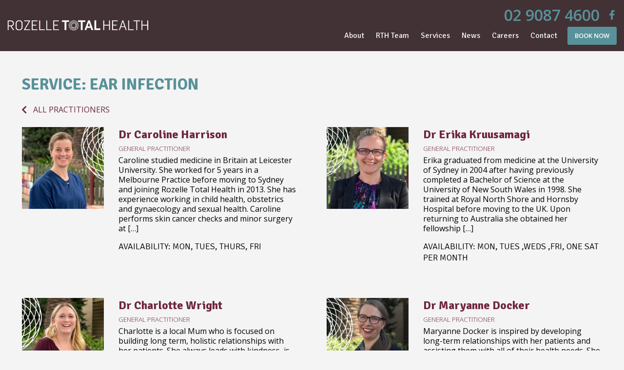

--- FILE ---
content_type: text/html; charset=UTF-8
request_url: https://rozelletotalhealth.com.au/service/ear-infection/
body_size: 12935
content:
<!doctype html>
<html lang="en-US" prefix="og: https://ogp.me/ns#">
<head>
	<meta charset="UTF-8" />
	<meta name="viewport" content="width=device-width, initial-scale=1" />
	<link rel="profile" href="https://gmpg.org/xfn/11" />
					<script type="text/javascript">
					/**
					 * Adds backwards compatibility incase user's JS cache still contains this unused variable from pre-zion 3.6.0
					 */
					if ( null == zionBuilderPaths ) {
						var zionBuilderPaths = {
							appName: 'zionbuilder'
						}
					}

				</script>
			
<!-- Search Engine Optimization by Rank Math PRO - https://rankmath.com/ -->
<title>Ear Infection - rozelletotalhealth.com.au</title>
<meta name="robots" content="follow, index, max-snippet:-1, max-video-preview:-1, max-image-preview:large"/>
<link rel="canonical" href="https://rozelletotalhealth.com.au/service/ear-infection/" />
<meta property="og:locale" content="en_US" />
<meta property="og:type" content="article" />
<meta property="og:title" content="Ear Infection - rozelletotalhealth.com.au" />
<meta property="og:url" content="https://rozelletotalhealth.com.au/service/ear-infection/" />
<meta property="og:site_name" content="Rozelle Total Health" />
<meta property="og:image" content="https://rozelletotalhealth.com.au/wp-content/uploads/2022/12/background-stethoscope.jpg" />
<meta property="og:image:secure_url" content="https://rozelletotalhealth.com.au/wp-content/uploads/2022/12/background-stethoscope.jpg" />
<meta property="og:image:width" content="1680" />
<meta property="og:image:height" content="1113" />
<meta property="og:image:type" content="image/jpeg" />
<meta name="twitter:card" content="summary_large_image" />
<meta name="twitter:title" content="Ear Infection - rozelletotalhealth.com.au" />
<meta name="twitter:image" content="https://rozelletotalhealth.com.au/wp-content/uploads/2022/12/background-stethoscope.jpg" />
<meta name="twitter:label1" content="Practitioners" />
<meta name="twitter:data1" content="10" />
<script type="application/ld+json" class="rank-math-schema-pro">{"@context":"https://schema.org","@graph":[{"@type":"MedicalClinic","@id":"https://rozelletotalhealth.com.au/#organization","name":"Rozelle Total Health","url":"https://rozelletotalhealth.com.au","logo":{"@type":"ImageObject","@id":"https://rozelletotalhealth.com.au/#logo","url":"http://rozelletotalhealth.com.au/wp-content/uploads/2022/12/TOP-LEFT-LOGO.png","contentUrl":"http://rozelletotalhealth.com.au/wp-content/uploads/2022/12/TOP-LEFT-LOGO.png","caption":"Rozelle Total Health","inLanguage":"en-US","width":"960","height":"75"},"openingHours":["Monday,Tuesday,Wednesday,Thursday,Friday,Saturday,Sunday 09:00-17:00"],"image":{"@id":"https://rozelletotalhealth.com.au/#logo"}},{"@type":"WebSite","@id":"https://rozelletotalhealth.com.au/#website","url":"https://rozelletotalhealth.com.au","name":"Rozelle Total Health","publisher":{"@id":"https://rozelletotalhealth.com.au/#organization"},"inLanguage":"en-US"},{"@type":"CollectionPage","@id":"https://rozelletotalhealth.com.au/service/ear-infection/#webpage","url":"https://rozelletotalhealth.com.au/service/ear-infection/","name":"Ear Infection - rozelletotalhealth.com.au","isPartOf":{"@id":"https://rozelletotalhealth.com.au/#website"},"inLanguage":"en-US"}]}</script>
<!-- /Rank Math WordPress SEO plugin -->

<link rel='dns-prefetch' href='//fonts.googleapis.com' />
<link rel="alternate" type="application/rss+xml" title="rozelletotalhealth.com.au &raquo; Feed" href="https://rozelletotalhealth.com.au/feed/" />
<link rel="alternate" type="application/rss+xml" title="rozelletotalhealth.com.au &raquo; Comments Feed" href="https://rozelletotalhealth.com.au/comments/feed/" />
<link rel="alternate" type="application/rss+xml" title="rozelletotalhealth.com.au &raquo; Ear Infection Service Feed" href="https://rozelletotalhealth.com.au/service/ear-infection/feed/" />
<style id='wp-img-auto-sizes-contain-inline-css' type='text/css'>
img:is([sizes=auto i],[sizes^="auto," i]){contain-intrinsic-size:3000px 1500px}
/*# sourceURL=wp-img-auto-sizes-contain-inline-css */
</style>

<link rel='stylesheet' id='wp-block-library-css' href='https://rozelletotalhealth.com.au/wp-includes/css/dist/block-library/style.min.css?ver=6.9' type='text/css' media='all' />
<style id='classic-theme-styles-inline-css' type='text/css'>
/*! This file is auto-generated */
.wp-block-button__link{color:#fff;background-color:#32373c;border-radius:9999px;box-shadow:none;text-decoration:none;padding:calc(.667em + 2px) calc(1.333em + 2px);font-size:1.125em}.wp-block-file__button{background:#32373c;color:#fff;text-decoration:none}
/*# sourceURL=/wp-includes/css/classic-themes.min.css */
</style>
<link rel='stylesheet' id='zion-google-fonts-css' href='//fonts.googleapis.com/css?family=Signika%3Aregular%2C300%2C700%7COpen+Sans%3Aregular%2C300%2C600&#038;subset=latin&#038;display=swap&#038;ver=3.6.15' type='text/css' media='all' />
<link rel='stylesheet' id='offcanvas-style-css' href='https://rozelletotalhealth.com.au/wp-content/plugins/ziultimate/dist/css/elements/OffCanvas/offcanvas.css?ver=1695941171' type='text/css' media='all' />
<style id='wp-block-paragraph-inline-css' type='text/css'>
.is-small-text{font-size:.875em}.is-regular-text{font-size:1em}.is-large-text{font-size:2.25em}.is-larger-text{font-size:3em}.has-drop-cap:not(:focus):first-letter{float:left;font-size:8.4em;font-style:normal;font-weight:100;line-height:.68;margin:.05em .1em 0 0;text-transform:uppercase}body.rtl .has-drop-cap:not(:focus):first-letter{float:none;margin-left:.1em}p.has-drop-cap.has-background{overflow:hidden}:root :where(p.has-background){padding:1.25em 2.375em}:where(p.has-text-color:not(.has-link-color)) a{color:inherit}p.has-text-align-left[style*="writing-mode:vertical-lr"],p.has-text-align-right[style*="writing-mode:vertical-rl"]{rotate:180deg}
/*# sourceURL=https://rozelletotalhealth.com.au/wp-includes/blocks/paragraph/style.min.css */
</style>
<style id='global-styles-inline-css' type='text/css'>
:root{--wp--preset--aspect-ratio--square: 1;--wp--preset--aspect-ratio--4-3: 4/3;--wp--preset--aspect-ratio--3-4: 3/4;--wp--preset--aspect-ratio--3-2: 3/2;--wp--preset--aspect-ratio--2-3: 2/3;--wp--preset--aspect-ratio--16-9: 16/9;--wp--preset--aspect-ratio--9-16: 9/16;--wp--preset--color--black: #000000;--wp--preset--color--cyan-bluish-gray: #abb8c3;--wp--preset--color--white: #ffffff;--wp--preset--color--pale-pink: #f78da7;--wp--preset--color--vivid-red: #cf2e2e;--wp--preset--color--luminous-vivid-orange: #ff6900;--wp--preset--color--luminous-vivid-amber: #fcb900;--wp--preset--color--light-green-cyan: #7bdcb5;--wp--preset--color--vivid-green-cyan: #00d084;--wp--preset--color--pale-cyan-blue: #8ed1fc;--wp--preset--color--vivid-cyan-blue: #0693e3;--wp--preset--color--vivid-purple: #9b51e0;--wp--preset--gradient--vivid-cyan-blue-to-vivid-purple: linear-gradient(135deg,rgb(6,147,227) 0%,rgb(155,81,224) 100%);--wp--preset--gradient--light-green-cyan-to-vivid-green-cyan: linear-gradient(135deg,rgb(122,220,180) 0%,rgb(0,208,130) 100%);--wp--preset--gradient--luminous-vivid-amber-to-luminous-vivid-orange: linear-gradient(135deg,rgb(252,185,0) 0%,rgb(255,105,0) 100%);--wp--preset--gradient--luminous-vivid-orange-to-vivid-red: linear-gradient(135deg,rgb(255,105,0) 0%,rgb(207,46,46) 100%);--wp--preset--gradient--very-light-gray-to-cyan-bluish-gray: linear-gradient(135deg,rgb(238,238,238) 0%,rgb(169,184,195) 100%);--wp--preset--gradient--cool-to-warm-spectrum: linear-gradient(135deg,rgb(74,234,220) 0%,rgb(151,120,209) 20%,rgb(207,42,186) 40%,rgb(238,44,130) 60%,rgb(251,105,98) 80%,rgb(254,248,76) 100%);--wp--preset--gradient--blush-light-purple: linear-gradient(135deg,rgb(255,206,236) 0%,rgb(152,150,240) 100%);--wp--preset--gradient--blush-bordeaux: linear-gradient(135deg,rgb(254,205,165) 0%,rgb(254,45,45) 50%,rgb(107,0,62) 100%);--wp--preset--gradient--luminous-dusk: linear-gradient(135deg,rgb(255,203,112) 0%,rgb(199,81,192) 50%,rgb(65,88,208) 100%);--wp--preset--gradient--pale-ocean: linear-gradient(135deg,rgb(255,245,203) 0%,rgb(182,227,212) 50%,rgb(51,167,181) 100%);--wp--preset--gradient--electric-grass: linear-gradient(135deg,rgb(202,248,128) 0%,rgb(113,206,126) 100%);--wp--preset--gradient--midnight: linear-gradient(135deg,rgb(2,3,129) 0%,rgb(40,116,252) 100%);--wp--preset--font-size--small: 13px;--wp--preset--font-size--medium: 20px;--wp--preset--font-size--large: 36px;--wp--preset--font-size--x-large: 42px;--wp--preset--spacing--20: 0.44rem;--wp--preset--spacing--30: 0.67rem;--wp--preset--spacing--40: 1rem;--wp--preset--spacing--50: 1.5rem;--wp--preset--spacing--60: 2.25rem;--wp--preset--spacing--70: 3.38rem;--wp--preset--spacing--80: 5.06rem;--wp--preset--shadow--natural: 6px 6px 9px rgba(0, 0, 0, 0.2);--wp--preset--shadow--deep: 12px 12px 50px rgba(0, 0, 0, 0.4);--wp--preset--shadow--sharp: 6px 6px 0px rgba(0, 0, 0, 0.2);--wp--preset--shadow--outlined: 6px 6px 0px -3px rgb(255, 255, 255), 6px 6px rgb(0, 0, 0);--wp--preset--shadow--crisp: 6px 6px 0px rgb(0, 0, 0);}:where(.is-layout-flex){gap: 0.5em;}:where(.is-layout-grid){gap: 0.5em;}body .is-layout-flex{display: flex;}.is-layout-flex{flex-wrap: wrap;align-items: center;}.is-layout-flex > :is(*, div){margin: 0;}body .is-layout-grid{display: grid;}.is-layout-grid > :is(*, div){margin: 0;}:where(.wp-block-columns.is-layout-flex){gap: 2em;}:where(.wp-block-columns.is-layout-grid){gap: 2em;}:where(.wp-block-post-template.is-layout-flex){gap: 1.25em;}:where(.wp-block-post-template.is-layout-grid){gap: 1.25em;}.has-black-color{color: var(--wp--preset--color--black) !important;}.has-cyan-bluish-gray-color{color: var(--wp--preset--color--cyan-bluish-gray) !important;}.has-white-color{color: var(--wp--preset--color--white) !important;}.has-pale-pink-color{color: var(--wp--preset--color--pale-pink) !important;}.has-vivid-red-color{color: var(--wp--preset--color--vivid-red) !important;}.has-luminous-vivid-orange-color{color: var(--wp--preset--color--luminous-vivid-orange) !important;}.has-luminous-vivid-amber-color{color: var(--wp--preset--color--luminous-vivid-amber) !important;}.has-light-green-cyan-color{color: var(--wp--preset--color--light-green-cyan) !important;}.has-vivid-green-cyan-color{color: var(--wp--preset--color--vivid-green-cyan) !important;}.has-pale-cyan-blue-color{color: var(--wp--preset--color--pale-cyan-blue) !important;}.has-vivid-cyan-blue-color{color: var(--wp--preset--color--vivid-cyan-blue) !important;}.has-vivid-purple-color{color: var(--wp--preset--color--vivid-purple) !important;}.has-black-background-color{background-color: var(--wp--preset--color--black) !important;}.has-cyan-bluish-gray-background-color{background-color: var(--wp--preset--color--cyan-bluish-gray) !important;}.has-white-background-color{background-color: var(--wp--preset--color--white) !important;}.has-pale-pink-background-color{background-color: var(--wp--preset--color--pale-pink) !important;}.has-vivid-red-background-color{background-color: var(--wp--preset--color--vivid-red) !important;}.has-luminous-vivid-orange-background-color{background-color: var(--wp--preset--color--luminous-vivid-orange) !important;}.has-luminous-vivid-amber-background-color{background-color: var(--wp--preset--color--luminous-vivid-amber) !important;}.has-light-green-cyan-background-color{background-color: var(--wp--preset--color--light-green-cyan) !important;}.has-vivid-green-cyan-background-color{background-color: var(--wp--preset--color--vivid-green-cyan) !important;}.has-pale-cyan-blue-background-color{background-color: var(--wp--preset--color--pale-cyan-blue) !important;}.has-vivid-cyan-blue-background-color{background-color: var(--wp--preset--color--vivid-cyan-blue) !important;}.has-vivid-purple-background-color{background-color: var(--wp--preset--color--vivid-purple) !important;}.has-black-border-color{border-color: var(--wp--preset--color--black) !important;}.has-cyan-bluish-gray-border-color{border-color: var(--wp--preset--color--cyan-bluish-gray) !important;}.has-white-border-color{border-color: var(--wp--preset--color--white) !important;}.has-pale-pink-border-color{border-color: var(--wp--preset--color--pale-pink) !important;}.has-vivid-red-border-color{border-color: var(--wp--preset--color--vivid-red) !important;}.has-luminous-vivid-orange-border-color{border-color: var(--wp--preset--color--luminous-vivid-orange) !important;}.has-luminous-vivid-amber-border-color{border-color: var(--wp--preset--color--luminous-vivid-amber) !important;}.has-light-green-cyan-border-color{border-color: var(--wp--preset--color--light-green-cyan) !important;}.has-vivid-green-cyan-border-color{border-color: var(--wp--preset--color--vivid-green-cyan) !important;}.has-pale-cyan-blue-border-color{border-color: var(--wp--preset--color--pale-cyan-blue) !important;}.has-vivid-cyan-blue-border-color{border-color: var(--wp--preset--color--vivid-cyan-blue) !important;}.has-vivid-purple-border-color{border-color: var(--wp--preset--color--vivid-purple) !important;}.has-vivid-cyan-blue-to-vivid-purple-gradient-background{background: var(--wp--preset--gradient--vivid-cyan-blue-to-vivid-purple) !important;}.has-light-green-cyan-to-vivid-green-cyan-gradient-background{background: var(--wp--preset--gradient--light-green-cyan-to-vivid-green-cyan) !important;}.has-luminous-vivid-amber-to-luminous-vivid-orange-gradient-background{background: var(--wp--preset--gradient--luminous-vivid-amber-to-luminous-vivid-orange) !important;}.has-luminous-vivid-orange-to-vivid-red-gradient-background{background: var(--wp--preset--gradient--luminous-vivid-orange-to-vivid-red) !important;}.has-very-light-gray-to-cyan-bluish-gray-gradient-background{background: var(--wp--preset--gradient--very-light-gray-to-cyan-bluish-gray) !important;}.has-cool-to-warm-spectrum-gradient-background{background: var(--wp--preset--gradient--cool-to-warm-spectrum) !important;}.has-blush-light-purple-gradient-background{background: var(--wp--preset--gradient--blush-light-purple) !important;}.has-blush-bordeaux-gradient-background{background: var(--wp--preset--gradient--blush-bordeaux) !important;}.has-luminous-dusk-gradient-background{background: var(--wp--preset--gradient--luminous-dusk) !important;}.has-pale-ocean-gradient-background{background: var(--wp--preset--gradient--pale-ocean) !important;}.has-electric-grass-gradient-background{background: var(--wp--preset--gradient--electric-grass) !important;}.has-midnight-gradient-background{background: var(--wp--preset--gradient--midnight) !important;}.has-small-font-size{font-size: var(--wp--preset--font-size--small) !important;}.has-medium-font-size{font-size: var(--wp--preset--font-size--medium) !important;}.has-large-font-size{font-size: var(--wp--preset--font-size--large) !important;}.has-x-large-font-size{font-size: var(--wp--preset--font-size--x-large) !important;}
/*# sourceURL=global-styles-inline-css */
</style>
<link rel='stylesheet' id='zionbuilder-global-css-css' href='https://rozelletotalhealth.com.au/wp-content/uploads/zionbuilder/cache/dynamic_css.css?ver=1768282040' type='text/css' media='all' />
<link rel='stylesheet' id='zionbuilder-post-137-css' href='https://rozelletotalhealth.com.au/wp-content/uploads/zionbuilder/cache/post-137.css?ver=1768290930' type='text/css' media='all' />
<link rel='stylesheet' id='zionbuilder-post-178-css' href='https://rozelletotalhealth.com.au/wp-content/uploads/zionbuilder/cache/post-178.css?ver=1768290930' type='text/css' media='all' />
<link rel='stylesheet' id='zionbuilder-post-441-css' href='https://rozelletotalhealth.com.au/wp-content/uploads/zionbuilder/cache/post-441.css?ver=1768290930' type='text/css' media='all' />
<script type="text/javascript" src="https://rozelletotalhealth.com.au/wp-includes/js/jquery/jquery.min.js?ver=3.7.1" id="jquery-core-js"></script>
<script type="text/javascript" src="https://rozelletotalhealth.com.au/wp-content/plugins/zionextras/includes/js/x-frontend.js?ver=1.0.0" id="x-frontend-js"></script>
<link rel="https://api.w.org/" href="https://rozelletotalhealth.com.au/wp-json/" /><link rel="alternate" title="JSON" type="application/json" href="https://rozelletotalhealth.com.au/wp-json/wp/v2/service/139" /><link rel="EditURI" type="application/rsd+xml" title="RSD" href="https://rozelletotalhealth.com.au/xmlrpc.php?rsd" />
<meta name="generator" content="WordPress 6.9" />
		<!-- Custom Logo: hide header text -->
		<style id="custom-logo-css" type="text/css">
			.site-title, .site-description {
				position: absolute;
				clip-path: inset(50%);
			}
		</style>
		<!-- All in one Favicon 4.8 --><link rel="icon" href="https://rozelletotalhealth.com.au/wp-content/uploads/2024/03/apple-touch-icon-180x180-1.png" type="image/png" />
<script type="text/javascript" id="google_gtagjs" src="https://www.googletagmanager.com/gtag/js?id=G-1EHHS2H5Q0" async="async"></script>
<script type="text/javascript" id="google_gtagjs-inline">
/* <![CDATA[ */
window.dataLayer = window.dataLayer || [];function gtag(){dataLayer.push(arguments);}gtag('js', new Date());gtag('config', 'G-1EHHS2H5Q0', {} );
/* ]]> */
</script>
</head>
<body class="archive tax-service term-ear-infection term-139 wp-custom-logo wp-theme-intentionally-blank zb">
	<header id="uid1290774215771" class="x-header-builder zb-element zb-el-xHeaderBuilder" data-scroll-distance="100" data-sticky=""><div id="uid1290774215772" class="x-header-row zb-element zb-el-xHeaderRow"><div class="zb-flex-width--full x-header-row_inner"><div id="uid1290774215773" class="zb-column--3 zb-column--lg--5 zb-column--sm--8 zb-column-offset--sm--0 zb-column zb-element zb-el-zionColumn"><div id="uid1290774215774" class="zb-element zb-el-zionImage"><a href="/"><img width="960" height="75" src="https://rozelletotalhealth.com.au/wp-content/uploads/2022/12/TOP-LEFT-LOGO.png" class="attachment-full size-full" alt="" decoding="async" fetchpriority="high" srcset="https://rozelletotalhealth.com.au/wp-content/uploads/2022/12/TOP-LEFT-LOGO.png 960w, https://rozelletotalhealth.com.au/wp-content/uploads/2022/12/TOP-LEFT-LOGO-300x23.png 300w, https://rozelletotalhealth.com.au/wp-content/uploads/2022/12/TOP-LEFT-LOGO-768x60.png 768w" sizes="(max-width: 960px) 100vw, 960px" /></a></div></div><div id="uid1290774215775" class="zb-column--9 zb-column--lg--7 zb-column--sm--4 zb-column-offset--lg--0 zb-column-offset--sm--0 zb-column zb-element zb-el-zionColumn"><div id="uid1294479222121" class="zb-element zb-el-container"><div id="uid1294479663301" class="zb-element zb-el-zionText"><p><a href="tel:0290874600">02 9087 4600</a></p></div><div id="uid1294479899501" class="zb-element zb-el-icon"><a href="https://www.facebook.com/rozelletotalhealth" target="_blank" data-znpbiconfam="Font Awesome 5 Brands Regular" data-znpbicon="" class="zb-el-icon-icon"></a></div></div><div id="uid1295216415901" class="zb-element zb-el-container"><div id="uid1290774215776" class="zb-element zb-el-menu">		<div class="zb-menu  collapsible   js-zb-menu" data-zb-menu="{&quot;orientation&quot;:&quot;horizontal&quot;,&quot;vertical_submenu_style&quot;:null,&quot;mobile_menu_full_width&quot;:false,&quot;breakpoint&quot;:0,&quot;mobile_menu_close_on_click&quot;:null}">
			<div class="zb-menu-trigger js-zb-mobile-menu-trigger " data-align="start">
				<span class="zb-menu-trigger__text"></span>
				<span class="zb-menu-trigger__hamburger">
					<span></span>
					<span></span>
					<span></span>
				</span>
			</div>
			<div class="zb-menu-container"><ul id="menu-top-menu" class="zb-menu-list zb-align--end zb-mAlign--start zb-orientation--horizontal zb-submenu-indicator--flip"><li id="nav-menu-item-162" class="main-menu-item  menu-item-even menu-item-depth-0 menu-item menu-item-type-custom menu-item-object-custom menu-item-has-children zb-menuWidth--default zb-menuPosition--default"><a href="#" class="menu-link main-menu-link"><span class="zb-menuTitle">About</span></a>
<ul class="sub-menu" >
	<li id="nav-menu-item-163" class="sub-menu-item  menu-item-odd menu-item-depth-1 menu-item menu-item-type-post_type menu-item-object-page zb-menuWidth--default zb-menuPosition--default"><a href="https://rozelletotalhealth.com.au/who-we-are/" class="menu-link sub-menu-link"><span class="zb-menuTitle">Who we are</span></a></li>
	<li id="nav-menu-item-171" class="sub-menu-item  menu-item-odd menu-item-depth-1 menu-item menu-item-type-post_type menu-item-object-page zb-menuWidth--default zb-menuPosition--default"><a href="https://rozelletotalhealth.com.au/patient-fees/" class="menu-link sub-menu-link"><span class="zb-menuTitle">Patient Fees</span></a></li>
	<li id="nav-menu-item-164" class="sub-menu-item  menu-item-odd menu-item-depth-1 menu-item menu-item-type-post_type menu-item-object-page menu-item-privacy-policy zb-menuWidth--default zb-menuPosition--default"><a href="https://rozelletotalhealth.com.au/policies/" class="menu-link sub-menu-link"><span class="zb-menuTitle">Policies</span></a></li>
	<li id="nav-menu-item-166" class="sub-menu-item  menu-item-odd menu-item-depth-1 menu-item menu-item-type-post_type menu-item-object-page zb-menuWidth--default zb-menuPosition--default"><a href="https://rozelletotalhealth.com.au/pathology/" class="menu-link sub-menu-link"><span class="zb-menuTitle">Pathology</span></a></li>
	<li id="nav-menu-item-659" class="sub-menu-item  menu-item-odd menu-item-depth-1 menu-item menu-item-type-post_type menu-item-object-page zb-menuWidth--default zb-menuPosition--default"><a href="https://rozelletotalhealth.com.au/resources/" class="menu-link sub-menu-link"><span class="zb-menuTitle">Resources</span></a></li>
	<li id="nav-menu-item-1190" class="sub-menu-item  menu-item-odd menu-item-depth-1 menu-item menu-item-type-post_type menu-item-object-page zb-menuWidth--default zb-menuPosition--default"><a href="https://rozelletotalhealth.com.au/faq/" class="menu-link sub-menu-link"><span class="zb-menuTitle">FAQ</span></a></li>
</ul>
</li>
<li id="nav-menu-item-167" class="main-menu-item  menu-item-even menu-item-depth-0 menu-item menu-item-type-post_type menu-item-object-page menu-item-has-children zb-menuWidth--default zb-menuPosition--default"><a href="https://rozelletotalhealth.com.au/practitioners/" class="menu-link main-menu-link"><span class="zb-menuTitle">RTH Team</span></a>
<ul class="sub-menu" >
	<li id="nav-menu-item-1117" class="sub-menu-item  menu-item-odd menu-item-depth-1 menu-item menu-item-type-custom menu-item-object-custom zb-menuWidth--default zb-menuPosition--default"><a href="/practitioners#generalPractice" class="menu-link sub-menu-link"><span class="zb-menuTitle">General Practice</span></a></li>
	<li id="nav-menu-item-1118" class="sub-menu-item  menu-item-odd menu-item-depth-1 menu-item menu-item-type-custom menu-item-object-custom zb-menuWidth--default zb-menuPosition--default"><a href="/practitioners#nursing" class="menu-link sub-menu-link"><span class="zb-menuTitle">Nursing</span></a></li>
	<li id="nav-menu-item-1119" class="sub-menu-item  menu-item-odd menu-item-depth-1 menu-item menu-item-type-custom menu-item-object-custom zb-menuWidth--default zb-menuPosition--default"><a href="/practitioners#psychiatry" class="menu-link sub-menu-link"><span class="zb-menuTitle">Psychiatry</span></a></li>
	<li id="nav-menu-item-500249" class="sub-menu-item  menu-item-odd menu-item-depth-1 menu-item menu-item-type-custom menu-item-object-custom zb-menuWidth--default zb-menuPosition--default"><a href="/practitioners#cardiology" class="menu-link sub-menu-link"><span class="zb-menuTitle">Cardiology</span></a></li>
	<li id="nav-menu-item-1122" class="sub-menu-item  menu-item-odd menu-item-depth-1 menu-item menu-item-type-custom menu-item-object-custom zb-menuWidth--default zb-menuPosition--default"><a href="/practitioners#paediatrics" class="menu-link sub-menu-link"><span class="zb-menuTitle">Paediatrics</span></a></li>
	<li id="nav-menu-item-1123" class="sub-menu-item  menu-item-odd menu-item-depth-1 menu-item menu-item-type-custom menu-item-object-custom zb-menuWidth--default zb-menuPosition--default"><a href="/practitioners#ent" class="menu-link sub-menu-link"><span class="zb-menuTitle">Ear, Nose, &#038; Throat</span></a></li>
	<li id="nav-menu-item-500392" class="sub-menu-item  menu-item-odd menu-item-depth-1 menu-item menu-item-type-custom menu-item-object-custom zb-menuWidth--default zb-menuPosition--default"><a href="/practitioners/#fertility" class="menu-link sub-menu-link"><span class="zb-menuTitle">Fertility and Gynaecology</span></a></li>
	<li id="nav-menu-item-1124" class="sub-menu-item  menu-item-odd menu-item-depth-1 menu-item menu-item-type-custom menu-item-object-custom zb-menuWidth--default zb-menuPosition--default"><a href="/practitioners#dietetics" class="menu-link sub-menu-link"><span class="zb-menuTitle">Dietetics</span></a></li>
	<li id="nav-menu-item-1125" class="sub-menu-item  menu-item-odd menu-item-depth-1 menu-item menu-item-type-custom menu-item-object-custom zb-menuWidth--default zb-menuPosition--default"><a href="/practitioners#psychology" class="menu-link sub-menu-link"><span class="zb-menuTitle">Psychology</span></a></li>
	<li id="nav-menu-item-1126" class="sub-menu-item  menu-item-odd menu-item-depth-1 menu-item menu-item-type-custom menu-item-object-custom zb-menuWidth--default zb-menuPosition--default"><a href="/practitioners#practiceManager" class="menu-link sub-menu-link"><span class="zb-menuTitle">Practice Manager</span></a></li>
	<li id="nav-menu-item-500166" class="sub-menu-item  menu-item-odd menu-item-depth-1 menu-item menu-item-type-custom menu-item-object-custom zb-menuWidth--default zb-menuPosition--default"><a href="/practitioners#reception-manager" class="menu-link sub-menu-link"><span class="zb-menuTitle">Reception Manager</span></a></li>
	<li id="nav-menu-item-1127" class="sub-menu-item  menu-item-odd menu-item-depth-1 menu-item menu-item-type-custom menu-item-object-custom zb-menuWidth--default zb-menuPosition--default"><a href="/practitioners#reception" class="menu-link sub-menu-link"><span class="zb-menuTitle">Reception</span></a></li>
</ul>
</li>
<li id="nav-menu-item-168" class="main-menu-item  menu-item-even menu-item-depth-0 menu-item menu-item-type-custom menu-item-object-custom menu-item-has-children zb-menuWidth--default zb-menuPosition--default"><a href="#" class="menu-link main-menu-link"><span class="zb-menuTitle">Services</span></a>
<ul class="sub-menu" >
	<li id="nav-menu-item-170" class="sub-menu-item  menu-item-odd menu-item-depth-1 menu-item menu-item-type-post_type menu-item-object-page zb-menuWidth--default zb-menuPosition--default"><a href="https://rozelletotalhealth.com.au/areas-of-practice/" class="menu-link sub-menu-link"><span class="zb-menuTitle">Areas of practice</span></a></li>
	<li id="nav-menu-item-169" class="sub-menu-item  menu-item-odd menu-item-depth-1 menu-item menu-item-type-post_type menu-item-object-page zb-menuWidth--default zb-menuPosition--default"><a href="https://rozelletotalhealth.com.au/appointment-types/" class="menu-link sub-menu-link"><span class="zb-menuTitle">Appointment Types</span></a></li>
</ul>
</li>
<li id="nav-menu-item-192" class="main-menu-item  menu-item-even menu-item-depth-0 menu-item menu-item-type-post_type menu-item-object-page zb-menuWidth--default zb-menuPosition--default"><a href="https://rozelletotalhealth.com.au/news/" class="menu-link main-menu-link"><span class="zb-menuTitle">News</span></a></li>
<li id="nav-menu-item-500315" class="main-menu-item  menu-item-even menu-item-depth-0 menu-item menu-item-type-post_type menu-item-object-page zb-menuWidth--default zb-menuPosition--default"><a href="https://rozelletotalhealth.com.au/careers/" class="menu-link main-menu-link"><span class="zb-menuTitle">Careers</span></a></li>
<li id="nav-menu-item-454" class="main-menu-item  menu-item-even menu-item-depth-0 menu-item menu-item-type-post_type menu-item-object-page zb-menuWidth--default zb-menuPosition--default"><a href="https://rozelletotalhealth.com.au/contact/" class="menu-link main-menu-link"><span class="zb-menuTitle">Contact</span></a></li>
</ul></div>		</div>
		</div><div id="uid1295216202541" class="zb-el-zionButton--align--right zb-element zb-el-zionButton"><a href="/book" class="zb-el-button--semi-rounded zb-el-button--size-small zb-el-button"><span class="zb-el-button__text">BOOK NOW</span></a></div><div id="uid1290774558291" class="burgerTrigger zb-element zb-el-zuBurger">		<button class="hamburger hamburger--spin" type="button" aria-label="">
			<span class="hamburger-box">
				<span class="hamburger-inner"></span>
			</span>
					</button>
	</div></div></div></div></div></header><div id="uid1290795076081" data-ocp-disable-scroll="yes" data-ocpanel-td="500" data-ocp-reveal="no" data-trigger-selector=".burgerTrigger" class="zu-off-canvas zu-ocp-right zu-hide-panel zb-element zb-el-zuOffCanvas"><div class="zu-oc-backdrop"></div><div class="zu-oc-inner-wrap zu-off-canvas-panel"><div id="uid1290800884611" class="zb-element zb-el-zionImage"><div ><img width="571" height="427" src="https://rozelletotalhealth.com.au/wp-content/uploads/2022/12/RTH-logo-RGB-WHITE.png" class="attachment-full size-full" alt="" decoding="async" srcset="https://rozelletotalhealth.com.au/wp-content/uploads/2022/12/RTH-logo-RGB-WHITE.png 571w, https://rozelletotalhealth.com.au/wp-content/uploads/2022/12/RTH-logo-RGB-WHITE-300x224.png 300w" sizes="(max-width: 571px) 100vw, 571px" /></div></div><div id="uid1290795148061" class="zb-element zb-el-menu">		<div class="zb-menu zb-menu--accordion collapsible   js-zb-menu" data-zb-menu="{&quot;orientation&quot;:&quot;vertical&quot;,&quot;vertical_submenu_style&quot;:&quot;accordion&quot;,&quot;mobile_menu_full_width&quot;:false,&quot;breakpoint&quot;:0,&quot;mobile_menu_close_on_click&quot;:null}">
			<div class="zb-menu-trigger js-zb-mobile-menu-trigger " data-align="start">
				<span class="zb-menu-trigger__text"></span>
				<span class="zb-menu-trigger__hamburger">
					<span></span>
					<span></span>
					<span></span>
				</span>
			</div>
			<div class="zb-menu-container"><ul id="menu-top-menu-1" class="zb-menu-list zb-align--start zb-mAlign--start zb-orientation--vertical zb-submenu-indicator--flip"><li id="nav-menu-item-162" class="main-menu-item  menu-item-even menu-item-depth-0 menu-item menu-item-type-custom menu-item-object-custom menu-item-has-children zb-menuWidth--default zb-menuPosition--default"><a href="#" class="menu-link main-menu-link"><span class="zb-menuTitle">About</span></a>
<ul class="sub-menu" >
	<li id="nav-menu-item-163" class="sub-menu-item  menu-item-odd menu-item-depth-1 menu-item menu-item-type-post_type menu-item-object-page zb-menuWidth--default zb-menuPosition--default"><a href="https://rozelletotalhealth.com.au/who-we-are/" class="menu-link sub-menu-link"><span class="zb-menuTitle">Who we are</span></a></li>
	<li id="nav-menu-item-171" class="sub-menu-item  menu-item-odd menu-item-depth-1 menu-item menu-item-type-post_type menu-item-object-page zb-menuWidth--default zb-menuPosition--default"><a href="https://rozelletotalhealth.com.au/patient-fees/" class="menu-link sub-menu-link"><span class="zb-menuTitle">Patient Fees</span></a></li>
	<li id="nav-menu-item-164" class="sub-menu-item  menu-item-odd menu-item-depth-1 menu-item menu-item-type-post_type menu-item-object-page menu-item-privacy-policy zb-menuWidth--default zb-menuPosition--default"><a href="https://rozelletotalhealth.com.au/policies/" class="menu-link sub-menu-link"><span class="zb-menuTitle">Policies</span></a></li>
	<li id="nav-menu-item-166" class="sub-menu-item  menu-item-odd menu-item-depth-1 menu-item menu-item-type-post_type menu-item-object-page zb-menuWidth--default zb-menuPosition--default"><a href="https://rozelletotalhealth.com.au/pathology/" class="menu-link sub-menu-link"><span class="zb-menuTitle">Pathology</span></a></li>
	<li id="nav-menu-item-659" class="sub-menu-item  menu-item-odd menu-item-depth-1 menu-item menu-item-type-post_type menu-item-object-page zb-menuWidth--default zb-menuPosition--default"><a href="https://rozelletotalhealth.com.au/resources/" class="menu-link sub-menu-link"><span class="zb-menuTitle">Resources</span></a></li>
	<li id="nav-menu-item-1190" class="sub-menu-item  menu-item-odd menu-item-depth-1 menu-item menu-item-type-post_type menu-item-object-page zb-menuWidth--default zb-menuPosition--default"><a href="https://rozelletotalhealth.com.au/faq/" class="menu-link sub-menu-link"><span class="zb-menuTitle">FAQ</span></a></li>
</ul>
</li>
<li id="nav-menu-item-167" class="main-menu-item  menu-item-even menu-item-depth-0 menu-item menu-item-type-post_type menu-item-object-page menu-item-has-children zb-menuWidth--default zb-menuPosition--default"><a href="https://rozelletotalhealth.com.au/practitioners/" class="menu-link main-menu-link"><span class="zb-menuTitle">RTH Team</span></a>
<ul class="sub-menu" >
	<li id="nav-menu-item-1117" class="sub-menu-item  menu-item-odd menu-item-depth-1 menu-item menu-item-type-custom menu-item-object-custom zb-menuWidth--default zb-menuPosition--default"><a href="/practitioners#generalPractice" class="menu-link sub-menu-link"><span class="zb-menuTitle">General Practice</span></a></li>
	<li id="nav-menu-item-1118" class="sub-menu-item  menu-item-odd menu-item-depth-1 menu-item menu-item-type-custom menu-item-object-custom zb-menuWidth--default zb-menuPosition--default"><a href="/practitioners#nursing" class="menu-link sub-menu-link"><span class="zb-menuTitle">Nursing</span></a></li>
	<li id="nav-menu-item-1119" class="sub-menu-item  menu-item-odd menu-item-depth-1 menu-item menu-item-type-custom menu-item-object-custom zb-menuWidth--default zb-menuPosition--default"><a href="/practitioners#psychiatry" class="menu-link sub-menu-link"><span class="zb-menuTitle">Psychiatry</span></a></li>
	<li id="nav-menu-item-500249" class="sub-menu-item  menu-item-odd menu-item-depth-1 menu-item menu-item-type-custom menu-item-object-custom zb-menuWidth--default zb-menuPosition--default"><a href="/practitioners#cardiology" class="menu-link sub-menu-link"><span class="zb-menuTitle">Cardiology</span></a></li>
	<li id="nav-menu-item-1122" class="sub-menu-item  menu-item-odd menu-item-depth-1 menu-item menu-item-type-custom menu-item-object-custom zb-menuWidth--default zb-menuPosition--default"><a href="/practitioners#paediatrics" class="menu-link sub-menu-link"><span class="zb-menuTitle">Paediatrics</span></a></li>
	<li id="nav-menu-item-1123" class="sub-menu-item  menu-item-odd menu-item-depth-1 menu-item menu-item-type-custom menu-item-object-custom zb-menuWidth--default zb-menuPosition--default"><a href="/practitioners#ent" class="menu-link sub-menu-link"><span class="zb-menuTitle">Ear, Nose, &#038; Throat</span></a></li>
	<li id="nav-menu-item-500392" class="sub-menu-item  menu-item-odd menu-item-depth-1 menu-item menu-item-type-custom menu-item-object-custom zb-menuWidth--default zb-menuPosition--default"><a href="/practitioners/#fertility" class="menu-link sub-menu-link"><span class="zb-menuTitle">Fertility and Gynaecology</span></a></li>
	<li id="nav-menu-item-1124" class="sub-menu-item  menu-item-odd menu-item-depth-1 menu-item menu-item-type-custom menu-item-object-custom zb-menuWidth--default zb-menuPosition--default"><a href="/practitioners#dietetics" class="menu-link sub-menu-link"><span class="zb-menuTitle">Dietetics</span></a></li>
	<li id="nav-menu-item-1125" class="sub-menu-item  menu-item-odd menu-item-depth-1 menu-item menu-item-type-custom menu-item-object-custom zb-menuWidth--default zb-menuPosition--default"><a href="/practitioners#psychology" class="menu-link sub-menu-link"><span class="zb-menuTitle">Psychology</span></a></li>
	<li id="nav-menu-item-1126" class="sub-menu-item  menu-item-odd menu-item-depth-1 menu-item menu-item-type-custom menu-item-object-custom zb-menuWidth--default zb-menuPosition--default"><a href="/practitioners#practiceManager" class="menu-link sub-menu-link"><span class="zb-menuTitle">Practice Manager</span></a></li>
	<li id="nav-menu-item-500166" class="sub-menu-item  menu-item-odd menu-item-depth-1 menu-item menu-item-type-custom menu-item-object-custom zb-menuWidth--default zb-menuPosition--default"><a href="/practitioners#reception-manager" class="menu-link sub-menu-link"><span class="zb-menuTitle">Reception Manager</span></a></li>
	<li id="nav-menu-item-1127" class="sub-menu-item  menu-item-odd menu-item-depth-1 menu-item menu-item-type-custom menu-item-object-custom zb-menuWidth--default zb-menuPosition--default"><a href="/practitioners#reception" class="menu-link sub-menu-link"><span class="zb-menuTitle">Reception</span></a></li>
</ul>
</li>
<li id="nav-menu-item-168" class="main-menu-item  menu-item-even menu-item-depth-0 menu-item menu-item-type-custom menu-item-object-custom menu-item-has-children zb-menuWidth--default zb-menuPosition--default"><a href="#" class="menu-link main-menu-link"><span class="zb-menuTitle">Services</span></a>
<ul class="sub-menu" >
	<li id="nav-menu-item-170" class="sub-menu-item  menu-item-odd menu-item-depth-1 menu-item menu-item-type-post_type menu-item-object-page zb-menuWidth--default zb-menuPosition--default"><a href="https://rozelletotalhealth.com.au/areas-of-practice/" class="menu-link sub-menu-link"><span class="zb-menuTitle">Areas of practice</span></a></li>
	<li id="nav-menu-item-169" class="sub-menu-item  menu-item-odd menu-item-depth-1 menu-item menu-item-type-post_type menu-item-object-page zb-menuWidth--default zb-menuPosition--default"><a href="https://rozelletotalhealth.com.au/appointment-types/" class="menu-link sub-menu-link"><span class="zb-menuTitle">Appointment Types</span></a></li>
</ul>
</li>
<li id="nav-menu-item-192" class="main-menu-item  menu-item-even menu-item-depth-0 menu-item menu-item-type-post_type menu-item-object-page zb-menuWidth--default zb-menuPosition--default"><a href="https://rozelletotalhealth.com.au/news/" class="menu-link main-menu-link"><span class="zb-menuTitle">News</span></a></li>
<li id="nav-menu-item-500315" class="main-menu-item  menu-item-even menu-item-depth-0 menu-item menu-item-type-post_type menu-item-object-page zb-menuWidth--default zb-menuPosition--default"><a href="https://rozelletotalhealth.com.au/careers/" class="menu-link main-menu-link"><span class="zb-menuTitle">Careers</span></a></li>
<li id="nav-menu-item-454" class="main-menu-item  menu-item-even menu-item-depth-0 menu-item menu-item-type-post_type menu-item-object-page zb-menuWidth--default zb-menuPosition--default"><a href="https://rozelletotalhealth.com.au/contact/" class="menu-link main-menu-link"><span class="zb-menuTitle">Contact</span></a></li>
</ul></div>		</div>
		</div><div id="uid1342783607592" class="zb-el-zionButton--align--right zb-element zb-el-zionButton"><a href="/book" class="zb-el-button--semi-rounded zb-el-button--size-small zb-el-button"><span class="zb-el-button__text">BOOK NOW</span></a></div><div id="uid1294486897875" class="zb-element zb-el-container"><div id="uid1294486897876" class="zb-element zb-el-zionText"><p><a href="tel:0290874600">02 9087 4600</a></p></div><div id="uid1294486897877" class="zb-element zb-el-icon"><a href="https://www.facebook.com/rozelletotalhealth" target="_blank" data-znpbiconfam="Font Awesome 5 Brands Regular" data-znpbicon="" class="zb-el-icon-icon"></a></div></div></div></div><section id="generalPractice" class="zb-section zb-element zb-el-zionSection"><div class="zb-flex-width--full zb-section__innerWrapper"><div id="uid1272693081632" class="zb-column--12 zb-column zb-element zb-el-zionColumn"><h2 id="uid1272693081633" class="zb-element zb-el-zionHeading">Service: <span>Ear Infection</span></h2><div id="uid1272700488471" class="-layout--column zb-el-iconList__item--iconLeft zb-element zb-el-iconList"><a href="https://rozelletotalhealth.com.au/practitioners/" class="zb-el-iconList__item zb-el-iconList__item--0 zb-el-iconList__item--iconLeft"><span data-znpbiconfam="Font Awesome 5 Free Solid" data-znpbicon="" class="zb-el-iconList__itemIcon"></span><span class="zb-el-iconList__itemText">ALL PRACTITIONERS</span></a></div></div><div id="uid1272693081634_0" class="uid1272693081634 uid1272693081634_0 zb-column--6 zb-column zu-repeater-wrapper zu-consumer-wrapper zb-element zb-el-zionColumn" id="uid1272693081634_0"><div id="uid1272693081635_0" class="uid1272693081635 uid1272693081635_0 zb-element zb-el-container" id="uid1272693081635_0"><div id="uid1272693081636_0" class="uid1272693081636 uid1272693081636_0 zb-column--4 zb-column zb-element zb-el-zionColumn" id="uid1272693081636_0"><div id="uid1272693081637_0" class="uid1272693081637 uid1272693081637_0 zb-element zb-el-zionImage" id="uid1272693081637_0"><a href="https://rozelletotalhealth.com.au/practitioner/dr-caroline-harrison/"><img width="960" height="960" src="https://rozelletotalhealth.com.au/wp-content/uploads/2022/12/184b7cb84d7b456c96a0bdfbbeaa5f14.jpg" class="attachment-full size-full" alt="" decoding="async" srcset="https://rozelletotalhealth.com.au/wp-content/uploads/2022/12/184b7cb84d7b456c96a0bdfbbeaa5f14.jpg 960w, https://rozelletotalhealth.com.au/wp-content/uploads/2022/12/184b7cb84d7b456c96a0bdfbbeaa5f14-300x300.jpg 300w, https://rozelletotalhealth.com.au/wp-content/uploads/2022/12/184b7cb84d7b456c96a0bdfbbeaa5f14-150x150.jpg 150w, https://rozelletotalhealth.com.au/wp-content/uploads/2022/12/184b7cb84d7b456c96a0bdfbbeaa5f14-768x768.jpg 768w" sizes="(max-width: 960px) 100vw, 960px" /></a></div></div><div id="uid1272693081638_0" class="uid1272693081638 uid1272693081638_0 zb-column--8 zb-column zb-element zb-el-zionColumn" id="uid1272693081638_0"><div id="uid1272693081639_0" class="uid1272693081639 uid1272693081639_0 zb-element zb-el-container" id="uid1272693081639_0"><h3 id="uid12726930816310_0" class="uid12726930816310 uid12726930816310_0 zb-element zb-el-zionHeading" id="uid12726930816310_0"><a href="https://rozelletotalhealth.com.au/practitioner/dr-caroline-harrison/">Dr Caroline Harrison</a></h3><h5 id="uid12726930816311_0" class="uid12726930816311 uid12726930816311_0 zb-element zb-el-zionHeading" id="uid12726930816311_0">General Practitioner</h5><div id="uid12726930816312_0" class="uid12726930816312 uid12726930816312_0 zb-element zb-el-zionText" id="uid12726930816312_0">Caroline studied medicine in Britain at Leicester University. She worked for 5 years in a Melbourne Practice before moving to Sydney and joining Rozelle Total Health in 2013. She has experience working in child health, obstetrics and gynaecology and sexual health. Caroline performs skin cancer checks and minor surgery at [&hellip;]</div><h5 id="uid12726930816313_0" class="uid12726930816313 uid12726930816313_0 zb-element zb-el-zionHeading" id="uid12726930816313_0">AVAILABILITY: Mon, Tues, Thurs, Fri</h5></div></div></div></div><div id="uid1272693081634_1" class="uid1272693081634 uid1272693081634_1 zb-column--6 zb-column zu-repeater-wrapper zu-consumer-wrapper zb-element zb-el-zionColumn" id="uid1272693081634_1"><div id="uid1272693081635_1" class="uid1272693081635 uid1272693081635_1 zb-element zb-el-container" id="uid1272693081635_1"><div id="uid1272693081636_1" class="uid1272693081636 uid1272693081636_1 zb-column--4 zb-column zb-element zb-el-zionColumn" id="uid1272693081636_1"><div id="uid1272693081637_1" class="uid1272693081637 uid1272693081637_1 zb-element zb-el-zionImage" id="uid1272693081637_1"><a href="https://rozelletotalhealth.com.au/practitioner/dr-erika-kruusamagi/"><img width="960" height="960" src="https://rozelletotalhealth.com.au/wp-content/uploads/2022/12/e31ace2a15a7c70645ad83df9ecd43b0.jpg" class="attachment-full size-full" alt="" decoding="async" srcset="https://rozelletotalhealth.com.au/wp-content/uploads/2022/12/e31ace2a15a7c70645ad83df9ecd43b0.jpg 960w, https://rozelletotalhealth.com.au/wp-content/uploads/2022/12/e31ace2a15a7c70645ad83df9ecd43b0-300x300.jpg 300w, https://rozelletotalhealth.com.au/wp-content/uploads/2022/12/e31ace2a15a7c70645ad83df9ecd43b0-150x150.jpg 150w, https://rozelletotalhealth.com.au/wp-content/uploads/2022/12/e31ace2a15a7c70645ad83df9ecd43b0-768x768.jpg 768w" sizes="(max-width: 960px) 100vw, 960px" /></a></div></div><div id="uid1272693081638_1" class="uid1272693081638 uid1272693081638_1 zb-column--8 zb-column zb-element zb-el-zionColumn" id="uid1272693081638_1"><div id="uid1272693081639_1" class="uid1272693081639 uid1272693081639_1 zb-element zb-el-container" id="uid1272693081639_1"><h3 id="uid12726930816310_1" class="uid12726930816310 uid12726930816310_1 zb-element zb-el-zionHeading" id="uid12726930816310_1"><a href="https://rozelletotalhealth.com.au/practitioner/dr-erika-kruusamagi/">Dr Erika Kruusamagi</a></h3><h5 id="uid12726930816311_1" class="uid12726930816311 uid12726930816311_1 zb-element zb-el-zionHeading" id="uid12726930816311_1">General Practitioner</h5><div id="uid12726930816312_1" class="uid12726930816312 uid12726930816312_1 zb-element zb-el-zionText" id="uid12726930816312_1">Erika graduated from medicine at the University of Sydney in 2004 after having previously completed a Bachelor of Science at the University of New South Wales in 1998. She trained at Royal North Shore and Hornsby Hospital before moving to the UK. Upon returning to Australia she obtained her fellowship [&hellip;]</div><h5 id="uid12726930816313_1" class="uid12726930816313 uid12726930816313_1 zb-element zb-el-zionHeading" id="uid12726930816313_1">AVAILABILITY: Mon, Tues ,Weds ,Fri, One Sat Per Month</h5></div></div></div></div><div id="uid1272693081634_2" class="uid1272693081634 uid1272693081634_2 zb-column--6 zb-column zu-repeater-wrapper zu-consumer-wrapper zb-element zb-el-zionColumn" id="uid1272693081634_2"><div id="uid1272693081635_2" class="uid1272693081635 uid1272693081635_2 zb-element zb-el-container" id="uid1272693081635_2"><div id="uid1272693081636_2" class="uid1272693081636 uid1272693081636_2 zb-column--4 zb-column zb-element zb-el-zionColumn" id="uid1272693081636_2"><div id="uid1272693081637_2" class="uid1272693081637 uid1272693081637_2 zb-element zb-el-zionImage" id="uid1272693081637_2"><a href="https://rozelletotalhealth.com.au/practitioner/dr-charlotte-wright/"><img width="960" height="960" src="https://rozelletotalhealth.com.au/wp-content/uploads/2022/12/a63cd9e38964634741a5a3fe89055308.jpg" class="attachment-full size-full" alt="" decoding="async" srcset="https://rozelletotalhealth.com.au/wp-content/uploads/2022/12/a63cd9e38964634741a5a3fe89055308.jpg 960w, https://rozelletotalhealth.com.au/wp-content/uploads/2022/12/a63cd9e38964634741a5a3fe89055308-300x300.jpg 300w, https://rozelletotalhealth.com.au/wp-content/uploads/2022/12/a63cd9e38964634741a5a3fe89055308-150x150.jpg 150w, https://rozelletotalhealth.com.au/wp-content/uploads/2022/12/a63cd9e38964634741a5a3fe89055308-768x768.jpg 768w" sizes="(max-width: 960px) 100vw, 960px" /></a></div></div><div id="uid1272693081638_2" class="uid1272693081638 uid1272693081638_2 zb-column--8 zb-column zb-element zb-el-zionColumn" id="uid1272693081638_2"><div id="uid1272693081639_2" class="uid1272693081639 uid1272693081639_2 zb-element zb-el-container" id="uid1272693081639_2"><h3 id="uid12726930816310_2" class="uid12726930816310 uid12726930816310_2 zb-element zb-el-zionHeading" id="uid12726930816310_2"><a href="https://rozelletotalhealth.com.au/practitioner/dr-charlotte-wright/">Dr Charlotte Wright</a></h3><h5 id="uid12726930816311_2" class="uid12726930816311 uid12726930816311_2 zb-element zb-el-zionHeading" id="uid12726930816311_2">General Practitioner</h5><div id="uid12726930816312_2" class="uid12726930816312 uid12726930816312_2 zb-element zb-el-zionText" id="uid12726930816312_2">Charlotte is a local Mum who is focused on building long term, holistic relationships with her patients. She always leads with kindness, is caring by nature and likes to ensure the best possible overall health and wellbeing outcomes for her patients. Along with her experience in general practice Charlotte has [&hellip;]</div><h5 id="uid12726930816313_2" class="uid12726930816313 uid12726930816313_2 zb-element zb-el-zionHeading" id="uid12726930816313_2">AVAILABILITY: Mon, Weds ,Thurs ,Fri, Alternate Saturdays</h5></div></div></div></div><div id="uid1272693081634_3" class="uid1272693081634 uid1272693081634_3 zb-column--6 zb-column zu-repeater-wrapper zu-consumer-wrapper zb-element zb-el-zionColumn" id="uid1272693081634_3"><div id="uid1272693081635_3" class="uid1272693081635 uid1272693081635_3 zb-element zb-el-container" id="uid1272693081635_3"><div id="uid1272693081636_3" class="uid1272693081636 uid1272693081636_3 zb-column--4 zb-column zb-element zb-el-zionColumn" id="uid1272693081636_3"><div id="uid1272693081637_3" class="uid1272693081637 uid1272693081637_3 zb-element zb-el-zionImage" id="uid1272693081637_3"><a href="https://rozelletotalhealth.com.au/practitioner/dr-maryanne-docker/"><img width="960" height="960" src="https://rozelletotalhealth.com.au/wp-content/uploads/2022/12/ada9a09acea936d776a6f55c82778c43.jpg" class="attachment-full size-full" alt="" decoding="async" srcset="https://rozelletotalhealth.com.au/wp-content/uploads/2022/12/ada9a09acea936d776a6f55c82778c43.jpg 960w, https://rozelletotalhealth.com.au/wp-content/uploads/2022/12/ada9a09acea936d776a6f55c82778c43-300x300.jpg 300w, https://rozelletotalhealth.com.au/wp-content/uploads/2022/12/ada9a09acea936d776a6f55c82778c43-150x150.jpg 150w, https://rozelletotalhealth.com.au/wp-content/uploads/2022/12/ada9a09acea936d776a6f55c82778c43-768x768.jpg 768w" sizes="(max-width: 960px) 100vw, 960px" /></a></div></div><div id="uid1272693081638_3" class="uid1272693081638 uid1272693081638_3 zb-column--8 zb-column zb-element zb-el-zionColumn" id="uid1272693081638_3"><div id="uid1272693081639_3" class="uid1272693081639 uid1272693081639_3 zb-element zb-el-container" id="uid1272693081639_3"><h3 id="uid12726930816310_3" class="uid12726930816310 uid12726930816310_3 zb-element zb-el-zionHeading" id="uid12726930816310_3"><a href="https://rozelletotalhealth.com.au/practitioner/dr-maryanne-docker/">Dr Maryanne Docker</a></h3><h5 id="uid12726930816311_3" class="uid12726930816311 uid12726930816311_3 zb-element zb-el-zionHeading" id="uid12726930816311_3">General Practitioner</h5><div id="uid12726930816312_3" class="uid12726930816312 uid12726930816312_3 zb-element zb-el-zionText" id="uid12726930816312_3">Maryanne Docker is inspired by developing long-term relationships with her patients and assisting them with all of their health needs. She has been working in general practice for over 10 years and joined Rozelle Total Health in 2011. Dr Docker is unable to take on new patients at this time. [&hellip;]</div><h5 id="uid12726930816313_3" class="uid12726930816313 uid12726930816313_3 zb-element zb-el-zionHeading" id="uid12726930816313_3">AVAILABILITY: Mon, Tues ,Fri ,Alternate Saturdays</h5></div></div></div></div><div id="uid1272693081634_4" class="uid1272693081634 uid1272693081634_4 zb-column--6 zb-column zu-repeater-wrapper zu-consumer-wrapper zb-element zb-el-zionColumn" id="uid1272693081634_4"><div id="uid1272693081635_4" class="uid1272693081635 uid1272693081635_4 zb-element zb-el-container" id="uid1272693081635_4"><div id="uid1272693081636_4" class="uid1272693081636 uid1272693081636_4 zb-column--4 zb-column zb-element zb-el-zionColumn" id="uid1272693081636_4"><div id="uid1272693081637_4" class="uid1272693081637 uid1272693081637_4 zb-element zb-el-zionImage" id="uid1272693081637_4"><a href="https://rozelletotalhealth.com.au/practitioner/dr-irmgard-pascoe/"><img width="960" height="960" src="https://rozelletotalhealth.com.au/wp-content/uploads/2022/12/d61d44254608dd06ccdd2ff02982d14d.jpg" class="attachment-full size-full" alt="" decoding="async" srcset="https://rozelletotalhealth.com.au/wp-content/uploads/2022/12/d61d44254608dd06ccdd2ff02982d14d.jpg 960w, https://rozelletotalhealth.com.au/wp-content/uploads/2022/12/d61d44254608dd06ccdd2ff02982d14d-300x300.jpg 300w, https://rozelletotalhealth.com.au/wp-content/uploads/2022/12/d61d44254608dd06ccdd2ff02982d14d-150x150.jpg 150w, https://rozelletotalhealth.com.au/wp-content/uploads/2022/12/d61d44254608dd06ccdd2ff02982d14d-768x768.jpg 768w" sizes="(max-width: 960px) 100vw, 960px" /></a></div></div><div id="uid1272693081638_4" class="uid1272693081638 uid1272693081638_4 zb-column--8 zb-column zb-element zb-el-zionColumn" id="uid1272693081638_4"><div id="uid1272693081639_4" class="uid1272693081639 uid1272693081639_4 zb-element zb-el-container" id="uid1272693081639_4"><h3 id="uid12726930816310_4" class="uid12726930816310 uid12726930816310_4 zb-element zb-el-zionHeading" id="uid12726930816310_4"><a href="https://rozelletotalhealth.com.au/practitioner/dr-irmgard-pascoe/">Dr Irmgard Pascoe</a></h3><h5 id="uid12726930816311_4" class="uid12726930816311 uid12726930816311_4 zb-element zb-el-zionHeading" id="uid12726930816311_4">General Practitioner</h5><div id="uid12726930816312_4" class="uid12726930816312 uid12726930816312_4 zb-element zb-el-zionText" id="uid12726930816312_4">Dr Pascoe will be on leave from 26 June and will return 3 September 2025. Irmgard Pascoe has many years of experience in general practice in the eastern suburbs and inner west. She studied medicine at the University of Newcastle, graduating in 1989. She entered the Family Medicine Programme, and [&hellip;]</div><h5 id="uid12726930816313_4" class="uid12726930816313 uid12726930816313_4 zb-element zb-el-zionHeading" id="uid12726930816313_4">AVAILABILITY: Weds ,Fri, One Sat Per Month</h5></div></div></div></div><div id="uid1272693081634_5" class="uid1272693081634 uid1272693081634_5 zb-column--6 zb-column zu-repeater-wrapper zu-consumer-wrapper zb-element zb-el-zionColumn" id="uid1272693081634_5"><div id="uid1272693081635_5" class="uid1272693081635 uid1272693081635_5 zb-element zb-el-container" id="uid1272693081635_5"><div id="uid1272693081636_5" class="uid1272693081636 uid1272693081636_5 zb-column--4 zb-column zb-element zb-el-zionColumn" id="uid1272693081636_5"><div id="uid1272693081637_5" class="uid1272693081637 uid1272693081637_5 zb-element zb-el-zionImage" id="uid1272693081637_5"><a href="https://rozelletotalhealth.com.au/practitioner/dr-george-marshall/"><img width="2560" height="2560" src="https://rozelletotalhealth.com.au/wp-content/uploads/2022/12/2fa67f482133f1c934235b73c2a03954-scaled.jpg" class="attachment-full size-full" alt="" decoding="async" srcset="https://rozelletotalhealth.com.au/wp-content/uploads/2022/12/2fa67f482133f1c934235b73c2a03954-scaled.jpg 2560w, https://rozelletotalhealth.com.au/wp-content/uploads/2022/12/2fa67f482133f1c934235b73c2a03954-300x300.jpg 300w, https://rozelletotalhealth.com.au/wp-content/uploads/2022/12/2fa67f482133f1c934235b73c2a03954-1024x1024.jpg 1024w, https://rozelletotalhealth.com.au/wp-content/uploads/2022/12/2fa67f482133f1c934235b73c2a03954-150x150.jpg 150w, https://rozelletotalhealth.com.au/wp-content/uploads/2022/12/2fa67f482133f1c934235b73c2a03954-768x768.jpg 768w, https://rozelletotalhealth.com.au/wp-content/uploads/2022/12/2fa67f482133f1c934235b73c2a03954-1536x1536.jpg 1536w, https://rozelletotalhealth.com.au/wp-content/uploads/2022/12/2fa67f482133f1c934235b73c2a03954-2048x2048.jpg 2048w" sizes="(max-width: 2560px) 100vw, 2560px" /></a></div></div><div id="uid1272693081638_5" class="uid1272693081638 uid1272693081638_5 zb-column--8 zb-column zb-element zb-el-zionColumn" id="uid1272693081638_5"><div id="uid1272693081639_5" class="uid1272693081639 uid1272693081639_5 zb-element zb-el-container" id="uid1272693081639_5"><h3 id="uid12726930816310_5" class="uid12726930816310 uid12726930816310_5 zb-element zb-el-zionHeading" id="uid12726930816310_5"><a href="https://rozelletotalhealth.com.au/practitioner/dr-george-marshall/">Dr George Marshall</a></h3><h5 id="uid12726930816311_5" class="uid12726930816311 uid12726930816311_5 zb-element zb-el-zionHeading" id="uid12726930816311_5">General Practitioner</h5><div id="uid12726930816312_5" class="uid12726930816312 uid12726930816312_5 zb-element zb-el-zionText" id="uid12726930816312_5">George is a local, a husband, and a father, and appreciates the need to balance family and work life in inner Sydney. &nbsp;He enjoys creating meaningful therapeutic relationships with people of all ages and backgrounds. George graduated from the University of Sydney with Honours in 2004.  He is a Fellow [&hellip;]</div><h5 id="uid12726930816313_5" class="uid12726930816313 uid12726930816313_5 zb-element zb-el-zionHeading" id="uid12726930816313_5">AVAILABILITY: Mon, Weds, Thurs, Fri </h5></div></div></div></div><div id="uid1272693081634_6" class="uid1272693081634 uid1272693081634_6 zb-column--6 zb-column zu-repeater-wrapper zu-consumer-wrapper zb-element zb-el-zionColumn" id="uid1272693081634_6"><div id="uid1272693081635_6" class="uid1272693081635 uid1272693081635_6 zb-element zb-el-container" id="uid1272693081635_6"><div id="uid1272693081636_6" class="uid1272693081636 uid1272693081636_6 zb-column--4 zb-column zb-element zb-el-zionColumn" id="uid1272693081636_6"><div id="uid1272693081637_6" class="uid1272693081637 uid1272693081637_6 zb-element zb-el-zionImage" id="uid1272693081637_6"><a href="https://rozelletotalhealth.com.au/practitioner/dr-phil-yeung/"><img width="960" height="960" src="https://rozelletotalhealth.com.au/wp-content/uploads/2022/12/fd8b0f77d767f1f6640afba6916ff67c.jpg" class="attachment-full size-full" alt="" decoding="async" srcset="https://rozelletotalhealth.com.au/wp-content/uploads/2022/12/fd8b0f77d767f1f6640afba6916ff67c.jpg 960w, https://rozelletotalhealth.com.au/wp-content/uploads/2022/12/fd8b0f77d767f1f6640afba6916ff67c-300x300.jpg 300w, https://rozelletotalhealth.com.au/wp-content/uploads/2022/12/fd8b0f77d767f1f6640afba6916ff67c-150x150.jpg 150w, https://rozelletotalhealth.com.au/wp-content/uploads/2022/12/fd8b0f77d767f1f6640afba6916ff67c-768x768.jpg 768w" sizes="(max-width: 960px) 100vw, 960px" /></a></div></div><div id="uid1272693081638_6" class="uid1272693081638 uid1272693081638_6 zb-column--8 zb-column zb-element zb-el-zionColumn" id="uid1272693081638_6"><div id="uid1272693081639_6" class="uid1272693081639 uid1272693081639_6 zb-element zb-el-container" id="uid1272693081639_6"><h3 id="uid12726930816310_6" class="uid12726930816310 uid12726930816310_6 zb-element zb-el-zionHeading" id="uid12726930816310_6"><a href="https://rozelletotalhealth.com.au/practitioner/dr-phil-yeung/">Dr Phil Yeung</a></h3><h5 id="uid12726930816311_6" class="uid12726930816311 uid12726930816311_6 zb-element zb-el-zionHeading" id="uid12726930816311_6">Ear, Nose and Throat Specialist</h5><div id="uid12726930816312_6" class="uid12726930816312 uid12726930816312_6 zb-element zb-el-zionText" id="uid12726930816312_6">Dr Phil Yeung underwent ENT surgical training in Sydney, rotating through multiple teaching hospitals. He received Fellowship of the Australasian College of Surgeons in 2004. He subsequently underwent further advanced training in sinus surgery (Singapore General Hospital 2004) and in ear&nbsp;surgery (Queens Medical Centre/U of Nottingham 2005). Dr Yeung is [&hellip;]</div><h5 id="uid12726930816313_6" class="uid12726930816313 uid12726930816313_6 zb-element zb-el-zionHeading" id="uid12726930816313_6">AVAILABILITY: One Sat Per Month</h5></div></div></div></div><div id="uid1272693081634_7" class="uid1272693081634 uid1272693081634_7 zb-column--6 zb-column zu-repeater-wrapper zu-consumer-wrapper zb-element zb-el-zionColumn" id="uid1272693081634_7"><div id="uid1272693081635_7" class="uid1272693081635 uid1272693081635_7 zb-element zb-el-container" id="uid1272693081635_7"><div id="uid1272693081636_7" class="uid1272693081636 uid1272693081636_7 zb-column--4 zb-column zb-element zb-el-zionColumn" id="uid1272693081636_7"><div id="uid1272693081637_7" class="uid1272693081637 uid1272693081637_7 zb-element zb-el-zionImage" id="uid1272693081637_7"><a href="https://rozelletotalhealth.com.au/practitioner/dr-annie-marshall/"><img width="960" height="960" src="https://rozelletotalhealth.com.au/wp-content/uploads/2022/12/e0a70f72bdae9885bfc32d7cd19a26a1.jpg" class="attachment-full size-full" alt="" decoding="async" srcset="https://rozelletotalhealth.com.au/wp-content/uploads/2022/12/e0a70f72bdae9885bfc32d7cd19a26a1.jpg 960w, https://rozelletotalhealth.com.au/wp-content/uploads/2022/12/e0a70f72bdae9885bfc32d7cd19a26a1-300x300.jpg 300w, https://rozelletotalhealth.com.au/wp-content/uploads/2022/12/e0a70f72bdae9885bfc32d7cd19a26a1-150x150.jpg 150w, https://rozelletotalhealth.com.au/wp-content/uploads/2022/12/e0a70f72bdae9885bfc32d7cd19a26a1-768x768.jpg 768w" sizes="(max-width: 960px) 100vw, 960px" /></a></div></div><div id="uid1272693081638_7" class="uid1272693081638 uid1272693081638_7 zb-column--8 zb-column zb-element zb-el-zionColumn" id="uid1272693081638_7"><div id="uid1272693081639_7" class="uid1272693081639 uid1272693081639_7 zb-element zb-el-container" id="uid1272693081639_7"><h3 id="uid12726930816310_7" class="uid12726930816310 uid12726930816310_7 zb-element zb-el-zionHeading" id="uid12726930816310_7"><a href="https://rozelletotalhealth.com.au/practitioner/dr-annie-marshall/">Dr Annie Marshall</a></h3><h5 id="uid12726930816311_7" class="uid12726930816311 uid12726930816311_7 zb-element zb-el-zionHeading" id="uid12726930816311_7">General Practitioner</h5><div id="uid12726930816312_7" class="uid12726930816312 uid12726930816312_7 zb-element zb-el-zionText" id="uid12726930816312_7">Dr Marshall enjoys taking a practical and integrative approach to people’s health, with a focus on lifestyle and prevention.  She has a special interest in Women’s Health (including menopause) and Paediatrics, while enjoying the diversity that general practice provides. Dr Marshall graduated from the University of Sydney with Honours in [&hellip;]</div><h5 id="uid12726930816313_7" class="uid12726930816313 uid12726930816313_7 zb-element zb-el-zionHeading" id="uid12726930816313_7">AVAILABILITY: Tues, Thurs</h5></div></div></div></div><div id="uid1272693081634_8" class="uid1272693081634 uid1272693081634_8 zb-column--6 zb-column zu-repeater-wrapper zu-consumer-wrapper zb-element zb-el-zionColumn" id="uid1272693081634_8"><div id="uid1272693081635_8" class="uid1272693081635 uid1272693081635_8 zb-element zb-el-container" id="uid1272693081635_8"><div id="uid1272693081636_8" class="uid1272693081636 uid1272693081636_8 zb-column--4 zb-column zb-element zb-el-zionColumn" id="uid1272693081636_8"><div id="uid1272693081637_8" class="uid1272693081637 uid1272693081637_8 zb-element zb-el-zionImage" id="uid1272693081637_8"><a href="https://rozelletotalhealth.com.au/areas-of-practice/respiratory-health/"><img width="1680" height="560" src="https://rozelletotalhealth.com.au/wp-content/uploads/2023/02/banner-medical.jpg" class="attachment-full size-full" alt="" decoding="async" srcset="https://rozelletotalhealth.com.au/wp-content/uploads/2023/02/banner-medical.jpg 1680w, https://rozelletotalhealth.com.au/wp-content/uploads/2023/02/banner-medical-300x100.jpg 300w, https://rozelletotalhealth.com.au/wp-content/uploads/2023/02/banner-medical-1024x341.jpg 1024w, https://rozelletotalhealth.com.au/wp-content/uploads/2023/02/banner-medical-768x256.jpg 768w, https://rozelletotalhealth.com.au/wp-content/uploads/2023/02/banner-medical-1536x512.jpg 1536w" sizes="(max-width: 1680px) 100vw, 1680px" /></a></div></div><div id="uid1272693081638_8" class="uid1272693081638 uid1272693081638_8 zb-column--8 zb-column zb-element zb-el-zionColumn" id="uid1272693081638_8"><div id="uid1272693081639_8" class="uid1272693081639 uid1272693081639_8 zb-element zb-el-container" id="uid1272693081639_8"><h3 id="uid12726930816310_8" class="uid12726930816310 uid12726930816310_8 zb-element zb-el-zionHeading" id="uid12726930816310_8"><a href="https://rozelletotalhealth.com.au/areas-of-practice/respiratory-health/">RESPIRATORY HEALTH</a></h3><h5 id="uid12726930816311_8" class="uid12726930816311 uid12726930816311_8 zb-element zb-el-zionHeading" id="uid12726930816311_8"></h5><div id="uid12726930816312_8" class="uid12726930816312 uid12726930816312_8 zb-element zb-el-zionText" id="uid12726930816312_8">We are passionate about working with you to manage your respiratory conditions such as Asthma, COPD, Bronchiectasis, Sleep Apnoea that affect your breathing, as well as airway conditions that affect the Ears, Nose and Throat.</div><h5 id="uid12726930816313_8" class="uid12726930816313 uid12726930816313_8 zb-element zb-el-zionHeading" id="uid12726930816313_8">AVAILABILITY: Call for an appointment</h5></div></div></div></div><div id="uid1645316998001" class="zb-column--12 zb-column zb-element zb-el-zionColumn"><nav id="uid1645316774141" class="zu-repeater-wrapper zb-element zb-el-pagination"></nav></div></div></section><section id="uid1534436526551" class="zb-section zb-element zb-el-zionSection"><div class="zb-section__innerWrapper"><div id="uid1534436526552" class="zb-column--12 zb-column zb-element zb-el-zionColumn"><h2 id="uid1534436818191" class="zb-element zb-el-zionHeading">Areas of expertise</h2></div><div id="uid1534437114071" class="zb-column--12 zb-column zb-element zb-el-zionColumn"><div id="uid1534439007471" class="services-nav zb-element zb-el-zionText"><ul><li><a href="https://rozelletotalhealth.com.au/service/aboriginal-torres-strait-islander-health/">Aboriginal &amp; Torres Strait Islander Health</a></li><li><a href="https://rozelletotalhealth.com.au/service/antenatal-and-newborn-care/">Antenatal and Newborn Care</a><ul><li><a href="https://rozelletotalhealth.com.au/service/disability-care/">Disability Care</a></li><li><a href="https://rozelletotalhealth.com.au/service/palliative-care/">Palliative Care</a></li></ul></li><li><a href="https://rozelletotalhealth.com.au/service/brain-health/">Brain Health</a><ul><li><a href="https://rozelletotalhealth.com.au/service/dementia-risk/">Dementia Risk</a></li><li><a href="https://rozelletotalhealth.com.au/service/memory-cognition/">Memory &amp; Cognition</a></li><li><a href="https://rozelletotalhealth.com.au/service/stroke/">Stroke</a></li></ul></li><li><a href="https://rozelletotalhealth.com.au/service/cardiovascular-health/">Cardiovascular Health</a><ul><li><a href="https://rozelletotalhealth.com.au/service/arrhythmia/">Arrhythmia</a></li><li><a href="https://rozelletotalhealth.com.au/service/cardiac-rehab/">Cardiac Rehab</a></li><li><a href="https://rozelletotalhealth.com.au/service/cardiovascular-risk/">Cardiovascular Risk</a></li><li><a href="https://rozelletotalhealth.com.au/service/heart-check/">Heart Check</a></li><li><a href="https://rozelletotalhealth.com.au/service/hypertension/">Hypertension</a></li><li><a href="https://rozelletotalhealth.com.au/service/ischaemic-heart-disease/">Ischaemic Heart Disease</a></li><li><a href="https://rozelletotalhealth.com.au/service/metabolic-health/">Metabolic Health</a></li><li><a href="https://rozelletotalhealth.com.au/service/peripheral-vascular-disease/">Peripheral Vascular Disease</a></li><li><a href="https://rozelletotalhealth.com.au/service/prevention/">Prevention</a></li><li><a href="https://rozelletotalhealth.com.au/service/structural-heart-disease/">Structural Heart Disease</a></li></ul></li><li><a href="https://rozelletotalhealth.com.au/service/child-health/">Child Health</a><ul><li><a href="https://rozelletotalhealth.com.au/service/adolescent/">Adolescent</a></li><li><a href="https://rozelletotalhealth.com.au/service/development/">Development</a></li><li><a href="https://rozelletotalhealth.com.au/service/growth/">Growth</a></li><li><a href="https://rozelletotalhealth.com.au/service/immunisation/">Immunisation</a></li><li><a href="https://rozelletotalhealth.com.au/service/newborn-kids-health/">Newborn</a></li><li><a href="https://rozelletotalhealth.com.au/service/paediatrics/">Paediatrics</a></li><li><a href="https://rozelletotalhealth.com.au/service/parenting/">Parenting</a></li></ul></li><li><a href="https://rozelletotalhealth.com.au/service/ear-nose-throat/">Ear, Nose &amp; Throat</a><ul><li><a href="https://rozelletotalhealth.com.au/service/ear-infection/">Ear Infection</a></li><li><a href="https://rozelletotalhealth.com.au/service/ear-wax/">Ear Wax</a></li><li><a href="https://rozelletotalhealth.com.au/service/tonsils/">Tonsils</a></li><li><a href="https://rozelletotalhealth.com.au/service/voice/">Voice</a></li></ul></li><li><a href="https://rozelletotalhealth.com.au/service/gut-nutrition/">Gut &amp; Nutrition</a><ul><li><a href="https://rozelletotalhealth.com.au/service/bowel-cancer/">Bowel Cancer</a></li><li><a href="https://rozelletotalhealth.com.au/service/complimentary-medicine/">Complimentary Medicine</a></li><li><a href="https://rozelletotalhealth.com.au/service/dietetics/">Dietetics</a></li><li><a href="https://rozelletotalhealth.com.au/service/eating-disorders-gut-and-nutrition/">Eating Disorders</a></li><li><a href="https://rozelletotalhealth.com.au/service/food-allergy/">Food Allergy</a></li><li><a href="https://rozelletotalhealth.com.au/service/inflammatory-bowel-disease/">Inflammatory Bowel Disease</a></li><li><a href="https://rozelletotalhealth.com.au/service/irritable-bowel-syndrome/">Irritable Bowel Syndrome</a></li><li><a href="https://rozelletotalhealth.com.au/service/nutritional-medicine/">Nutritional Medicine</a></li><li><a href="https://rozelletotalhealth.com.au/service/sports-nutrition/">Sports Nutrition</a></li><li><a href="https://rozelletotalhealth.com.au/service/weight-loss/">Weight Loss</a></li></ul></li><li><a href="https://rozelletotalhealth.com.au/service/healthy-ageing/">Healthy Ageing</a></li><li><a href="https://rozelletotalhealth.com.au/service/joint-bone-health/">Joint &amp; Bone Health</a><ul><li><a href="https://rozelletotalhealth.com.au/service/arthritis/">Arthritis</a></li><li><a href="https://rozelletotalhealth.com.au/service/gout/">Gout</a></li><li><a href="https://rozelletotalhealth.com.au/service/osteoporosis/">Osteoporosis</a></li></ul></li><li><a href="https://rozelletotalhealth.com.au/service/kidney-bladder-health/">Kidney &amp; Bladder Health</a><ul><li><a href="https://rozelletotalhealth.com.au/service/chronic-kidney-disease/">Chronic Kidney Disease</a></li><li><a href="https://rozelletotalhealth.com.au/service/kidney-stones/">Kidney Stones</a></li><li><a href="https://rozelletotalhealth.com.au/service/pelvic-floor-health/">Pelvic Floor Health</a></li><li><a href="https://rozelletotalhealth.com.au/service/prostate-check/">Prostate Check</a></li><li><a href="https://rozelletotalhealth.com.au/service/urinary-leaking/">Urinary Leaking</a></li></ul></li><li><a href="https://rozelletotalhealth.com.au/service/liver-health/">Liver Health</a><ul><li><a href="https://rozelletotalhealth.com.au/service/alcohol/">Alcohol</a></li><li><a href="https://rozelletotalhealth.com.au/service/cirrhosis/">Cirrhosis</a></li><li><a href="https://rozelletotalhealth.com.au/service/fatty-liver/">Fatty Liver</a></li><li><a href="https://rozelletotalhealth.com.au/service/gallstones/">Gallstones</a></li><li><a href="https://rozelletotalhealth.com.au/service/hepatitis-b/">Hepatitis B</a></li><li><a href="https://rozelletotalhealth.com.au/service/hepatitis-c/">Hepatitis C</a></li><li><a href="https://rozelletotalhealth.com.au/service/pancreatitis/">Pancreatitis</a></li></ul></li><li><a href="https://rozelletotalhealth.com.au/service/menopause-2/">Menopause</a><ul><li><a href="https://rozelletotalhealth.com.au/service/allergy/">Allergy</a></li><li><a href="https://rozelletotalhealth.com.au/service/anaphylaxis/">Anaphylaxis</a></li><li><a href="https://rozelletotalhealth.com.au/service/autoimmune-disease/">Autoimmune Disease</a></li></ul></li><li><a href="https://rozelletotalhealth.com.au/service/mental-health/">Mental Health</a><ul><li><a href="https://rozelletotalhealth.com.au/service/adhd/">ADHD</a></li><li><a href="https://rozelletotalhealth.com.au/service/anxiety/">Anxiety</a></li><li><a href="https://rozelletotalhealth.com.au/service/eating-disorders/">Eating Disorders</a></li><li><a href="https://rozelletotalhealth.com.au/service/gender/">Gender</a></li><li><a href="https://rozelletotalhealth.com.au/service/grief/">Grief</a></li><li><a href="https://rozelletotalhealth.com.au/service/insomnia/">Insomnia</a></li><li><a href="https://rozelletotalhealth.com.au/service/meditation/">Meditation</a></li><li><a href="https://rozelletotalhealth.com.au/service/mindfulness/">Mindfulness</a></li><li><a href="https://rozelletotalhealth.com.au/service/mood-disorders/">Mood Disorders</a></li><li><a href="https://rozelletotalhealth.com.au/service/perinatal-mental-health-mental-health/">Perinatal Mental Health</a></li><li><a href="https://rozelletotalhealth.com.au/service/stress/">Stress</a></li><li><a href="https://rozelletotalhealth.com.au/service/suicide-prevention/">Suicide Prevention</a></li><li><a href="https://rozelletotalhealth.com.au/service/trauma/">Trauma</a></li></ul></li><li><a href="https://rozelletotalhealth.com.au/service/respiratory/">Respiratory Health</a><ul><li><a href="https://rozelletotalhealth.com.au/service/asthma/">Asthma</a></li><li><a href="https://rozelletotalhealth.com.au/service/bronchiectasis/">Bronchiectasis</a></li><li><a href="https://rozelletotalhealth.com.au/service/copd/">COPD</a></li><li><a href="https://rozelletotalhealth.com.au/service/sleep-apnoea/">Sleep Apnoea</a></li><li><a href="https://rozelletotalhealth.com.au/service/sleep-disorders/">Sleep Disorders</a></li></ul></li><li><a href="https://rozelletotalhealth.com.au/service/screening/">Screening &amp; Health Assessment</a><ul><li><a href="https://rozelletotalhealth.com.au/service/chronic-disease-management/">Chronic Disease Management</a></li><li><a href="https://rozelletotalhealth.com.au/service/ecg/">ECG</a></li><li><a href="https://rozelletotalhealth.com.au/service/health-assessment/">Health Assessment</a></li><li><a href="https://rozelletotalhealth.com.au/service/spirometry/">Spirometry</a></li></ul></li><li><a href="https://rozelletotalhealth.com.au/service/reproductive/">Sexual &amp; Reproductive Health</a><ul><li><a href="https://rozelletotalhealth.com.au/service/antenatal-shared-care/">Antenatal Shared Care</a></li><li><a href="https://rozelletotalhealth.com.au/service/breast-cancer/">Breast Cancer</a></li><li><a href="https://rozelletotalhealth.com.au/service/breast-feeding/">Breast Feeding</a></li><li><a href="https://rozelletotalhealth.com.au/service/cervical-screening/">Cervical Screening</a></li><li><a href="https://rozelletotalhealth.com.au/service/contraception/">Contraception</a></li><li><a href="https://rozelletotalhealth.com.au/service/endometriosis/">Endometriosis</a></li><li><a href="https://rozelletotalhealth.com.au/service/erectile-dysfunction-reproductive/">Erectile Dysfunction</a></li><li><a href="https://rozelletotalhealth.com.au/service/fertility-prenatal/">Fertility &amp; Prenatal</a></li><li><a href="https://rozelletotalhealth.com.au/service/gynaecology/">Gynaecology</a></li><li><a href="https://rozelletotalhealth.com.au/service/iud/">IUD (Inta-Uterine Device Insertion and Removal)</a></li><li><a href="https://rozelletotalhealth.com.au/service/libido-loss/">Libido loss</a></li><li><a href="https://rozelletotalhealth.com.au/service/menopause/">Menopause</a></li><li><a href="https://rozelletotalhealth.com.au/service/obstetrics/">Obstetrics</a></li><li><a href="https://rozelletotalhealth.com.au/service/perinatal-mental-health/">Perinatal Mental Health</a></li><li><a href="https://rozelletotalhealth.com.au/service/pregnancy/">Pregnancy</a></li><li><a href="https://rozelletotalhealth.com.au/service/sexual-function/">Sexual function</a></li><li><a href="https://rozelletotalhealth.com.au/service/womens-health/">Women's Health</a></li></ul></li><li><a href="https://rozelletotalhealth.com.au/service/skin-cancer-checks-minor-procedures/">Skin Cancer Checks &amp; Minor Procedures</a><ul><li><a href="https://rozelletotalhealth.com.au/service/acne/">Acne</a></li><li><a href="https://rozelletotalhealth.com.au/service/dermoscopy/">Dermoscopy</a></li><li><a href="https://rozelletotalhealth.com.au/service/moles/">Moles</a></li><li><a href="https://rozelletotalhealth.com.au/service/rashes/">Rashes</a></li><li><a href="https://rozelletotalhealth.com.au/service/rosacea/">Rosacea</a></li><li><a href="https://rozelletotalhealth.com.au/service/skin-allergy/">Skin Allergy</a></li><li><a href="https://rozelletotalhealth.com.au/service/skin-biopsy/">Skin Biopsy</a></li><li><a href="https://rozelletotalhealth.com.au/service/skin-cancer/">Skin Cancer</a></li><li><a href="https://rozelletotalhealth.com.au/service/skin-excision/">Skin Excision</a></li></ul></li><li><a href="https://rozelletotalhealth.com.au/service/travel/">Travel Health</a><ul><li><a href="https://rozelletotalhealth.com.au/service/travel-medicine/">Travel medicine</a></li><li><a href="https://rozelletotalhealth.com.au/service/travel-vax/">Travel Vax</a></li></ul></li><li><a href="https://rozelletotalhealth.com.au/service/wound-care/">Wound Care</a></li></ul></div></div></div></section><section id="uid1250316402611" class="zb-section zb-element zb-el-zionSection"><div class="zb-section__innerWrapper"><div id="uid1250316402612" class="zb-column--3 zb-column zb-element zb-el-zionColumn"><div id="uid1250316696221" class="zb-element zb-el-zionImage"><a href="/"><img width="571" height="427" src="https://rozelletotalhealth.com.au/wp-content/uploads/2022/12/RTH-logo-RGB-WHITE.png" class="attachment-full size-full" alt="" decoding="async" loading="lazy" srcset="https://rozelletotalhealth.com.au/wp-content/uploads/2022/12/RTH-logo-RGB-WHITE.png 571w, https://rozelletotalhealth.com.au/wp-content/uploads/2022/12/RTH-logo-RGB-WHITE-300x224.png 300w" sizes="auto, (max-width: 571px) 100vw, 571px" /></a></div><div id="uid1291040184281" class="zb-element zb-el-container"><div id="uid1291040350451" class="zb-el-icon--filled zb-el-icon--rounded zb-element zb-el-icon"><a href="https://www.facebook.com/rozelletotalhealth" target="_blank" data-znpbiconfam="Font Awesome 5 Brands Regular" data-znpbicon="" class="zb-el-icon-icon"></a></div></div></div><div id="uid1250316402613" class="zb-column--3 zb-column zb-element zb-el-zionColumn"><h4 id="uid1250318990081" class="zb-element zb-el-zionHeading">About</h4><div id="uid1291033276011" class="zb-element zb-el-menu">		<div class="zb-menu  collapsible   js-zb-menu" data-zb-menu="{&quot;orientation&quot;:&quot;vertical&quot;,&quot;vertical_submenu_style&quot;:&quot;dropdown&quot;,&quot;mobile_menu_full_width&quot;:false,&quot;breakpoint&quot;:0,&quot;mobile_menu_close_on_click&quot;:null}">
			<div class="zb-menu-trigger js-zb-mobile-menu-trigger " data-align="start">
				<span class="zb-menu-trigger__text"></span>
				<span class="zb-menu-trigger__hamburger">
					<span></span>
					<span></span>
					<span></span>
				</span>
			</div>
			<div class="zb-menu-container"><ul id="menu-footer-about" class="zb-menu-list zb-align--start zb-mAlign--start zb-orientation--vertical zb-submenu-indicator--flip"><li id="nav-menu-item-598" class="main-menu-item  menu-item-even menu-item-depth-0 menu-item menu-item-type-post_type menu-item-object-page zb-menuWidth--default zb-menuPosition--default"><a href="https://rozelletotalhealth.com.au/who-we-are/" class="menu-link main-menu-link"><span class="zb-menuTitle">Who we are</span></a></li>
<li id="nav-menu-item-601" class="main-menu-item  menu-item-even menu-item-depth-0 menu-item menu-item-type-post_type menu-item-object-page zb-menuWidth--default zb-menuPosition--default"><a href="https://rozelletotalhealth.com.au/areas-of-practice/" class="menu-link main-menu-link"><span class="zb-menuTitle">Services</span></a></li>
<li id="nav-menu-item-606" class="main-menu-item  menu-item-even menu-item-depth-0 menu-item menu-item-type-post_type menu-item-object-page zb-menuWidth--default zb-menuPosition--default"><a href="https://rozelletotalhealth.com.au/pathology/" class="menu-link main-menu-link"><span class="zb-menuTitle">Pathology</span></a></li>
<li id="nav-menu-item-599" class="main-menu-item  menu-item-even menu-item-depth-0 menu-item menu-item-type-post_type menu-item-object-page menu-item-privacy-policy zb-menuWidth--default zb-menuPosition--default"><a href="https://rozelletotalhealth.com.au/policies/" class="menu-link main-menu-link"><span class="zb-menuTitle">Policies</span></a></li>
<li id="nav-menu-item-600" class="main-menu-item  menu-item-even menu-item-depth-0 menu-item menu-item-type-post_type menu-item-object-page zb-menuWidth--default zb-menuPosition--default"><a href="https://rozelletotalhealth.com.au/terms-conditions/" class="menu-link main-menu-link"><span class="zb-menuTitle">Terms &#038; Conditions</span></a></li>
<li id="nav-menu-item-605" class="main-menu-item  menu-item-even menu-item-depth-0 menu-item menu-item-type-post_type menu-item-object-page zb-menuWidth--default zb-menuPosition--default"><a href="https://rozelletotalhealth.com.au/products-refunds-delivery-policy/" class="menu-link main-menu-link"><span class="zb-menuTitle">Products, Refunds, Delivery Policy</span></a></li>
</ul></div>		</div>
		</div></div><div id="uid1250320187701" class="zb-column--3 zb-column zb-element zb-el-zionColumn"><h4 id="uid1250320187702" class="zb-element zb-el-zionHeading">Visit</h4><div id="uid1291038568711" class="zb-element zb-el-menu">		<div class="zb-menu  collapsible   js-zb-menu" data-zb-menu="{&quot;orientation&quot;:&quot;vertical&quot;,&quot;vertical_submenu_style&quot;:&quot;dropdown&quot;,&quot;mobile_menu_full_width&quot;:false,&quot;breakpoint&quot;:0,&quot;mobile_menu_close_on_click&quot;:null}">
			<div class="zb-menu-trigger js-zb-mobile-menu-trigger " data-align="start">
				<span class="zb-menu-trigger__text"></span>
				<span class="zb-menu-trigger__hamburger">
					<span></span>
					<span></span>
					<span></span>
				</span>
			</div>
			<div class="zb-menu-container"><ul id="menu-footer-visit" class="zb-menu-list zb-align--start zb-mAlign--start zb-orientation--vertical zb-submenu-indicator--flip"><li id="nav-menu-item-610" class="main-menu-item  menu-item-even menu-item-depth-0 menu-item menu-item-type-post_type menu-item-object-page zb-menuWidth--default zb-menuPosition--default"><a href="https://rozelletotalhealth.com.au/book/" class="menu-link main-menu-link"><span class="zb-menuTitle">Make a booking</span></a></li>
<li id="nav-menu-item-500332" class="main-menu-item  menu-item-even menu-item-depth-0 menu-item menu-item-type-custom menu-item-object-custom zb-menuWidth--default zb-menuPosition--default"><a href="https://www.hotdoc.com.au/medical-centres/rozelle-NSW-2039/rozelle-total-health/doctors" class="menu-link main-menu-link"><span class="zb-menuTitle">Online requests</span></a></li>
<li id="nav-menu-item-612" class="main-menu-item  menu-item-even menu-item-depth-0 menu-item menu-item-type-post_type menu-item-object-page zb-menuWidth--default zb-menuPosition--default"><a href="https://rozelletotalhealth.com.au/how-to-join-telehealth/" class="menu-link main-menu-link"><span class="zb-menuTitle">How to join telehealth</span></a></li>
<li id="nav-menu-item-613" class="main-menu-item  menu-item-even menu-item-depth-0 menu-item menu-item-type-post_type menu-item-object-page zb-menuWidth--default zb-menuPosition--default"><a href="https://rozelletotalhealth.com.au/practitioners/" class="menu-link main-menu-link"><span class="zb-menuTitle">Our doctors</span></a></li>
<li id="nav-menu-item-614" class="main-menu-item  menu-item-even menu-item-depth-0 menu-item menu-item-type-post_type menu-item-object-page zb-menuWidth--default zb-menuPosition--default"><a href="https://rozelletotalhealth.com.au/contact/" class="menu-link main-menu-link"><span class="zb-menuTitle">Contact</span></a></li>
</ul></div>		</div>
		</div></div><div id="uid1250316402615" class="zb-column--3 zb-column zb-element zb-el-zionColumn"><div id="uid1250321074211" class="zb-element zb-el-zionImage"><div ><img width="694" height="262" src="https://rozelletotalhealth.com.au/wp-content/uploads/2024/03/A_20190820_Accred_Symbol_RB_RGB.png" class="attachment-full size-full" alt="" decoding="async" loading="lazy" srcset="https://rozelletotalhealth.com.au/wp-content/uploads/2024/03/A_20190820_Accred_Symbol_RB_RGB.png 694w, https://rozelletotalhealth.com.au/wp-content/uploads/2024/03/A_20190820_Accred_Symbol_RB_RGB-300x113.png 300w" sizes="auto, (max-width: 694px) 100vw, 694px" /></div></div><div id="uid2058438385101" class="zb-element zb-el-zionText"><p>We acknowledge the traditional custodians of this land, <strong>the Gadigal and Wangal people of the Eora Nation </strong>and welcome all Aboriginal and Torres Strait Islander people to this practice.</p></div><div id="uid1291042057211" class="zb-element zb-el-zionText">© 2026 Rozelle Total Health</div></div></div></section><script type="speculationrules">
{"prefetch":[{"source":"document","where":{"and":[{"href_matches":"/*"},{"not":{"href_matches":["/wp-*.php","/wp-admin/*","/wp-content/uploads/*","/wp-content/*","/wp-content/plugins/*","/wp-content/themes/intentionally-blank/*","/*\\?(.+)"]}},{"not":{"selector_matches":"a[rel~=\"nofollow\"]"}},{"not":{"selector_matches":".no-prefetch, .no-prefetch a"}}]},"eagerness":"conservative"}]}
</script>
            <script>
                const links = document.querySelectorAll('a[href^="#"]');

                // Loop through each link and add an event listener to it
                links.forEach(link => {
                    link.addEventListener('click', function (event) {
                        const element = this.getAttribute('href');

                        if (element.length === 0) {
                            return;
                        }

                        // Get the target element based on the hash value of the clicked link
                        const target = document.querySelector(element);

                        if ( ! target) {
                            return;
                        }

                        // Prevent default anchor click behavior
                        event.preventDefault();

                        // Scroll to the target element with smooth behavior
                        target.scrollIntoView({ behavior: 'smooth' });

                                                    history.pushState("", document.title, element);
                                            });
                });
                </script>
            			<script type="text/javascript">
				var zionBuilderPaths = {
					appName: 'ziultimate'
				};
			</script>
		<script type="text/javascript" src="https://rozelletotalhealth.com.au/wp-content/plugins/zionextras/includes/js/x-frontend-run.js?ver=1.0.0" id="x-frontend-run-js"></script>
<script type="text/javascript" src="https://rozelletotalhealth.com.au/wp-content/plugins/zionextras/dist/js/elements/HeaderBuilder/sticky.js?ver=1.0.9" id="x-sticky-js"></script>
<script type="text/javascript" src="https://rozelletotalhealth.com.au/wp-content/plugins/ziultimate/assets/js/zu.global.min.js?ver=1695941171" id="zu-global-scripts-js"></script>
<script type="text/javascript" src="https://rozelletotalhealth.com.au/wp-content/plugins/ziultimate/dist/js/elements/AnimatedBurger/animatedburger.js?ver=1695941171" id="zu-animb-js-js"></script>
<script type="text/javascript" src="https://rozelletotalhealth.com.au/wp-content/plugins/zionextras/dist/js/elements/HeaderRow/front.js?ver=1.1.0" id="x-headerrow-js"></script>
<script type="text/javascript" src="https://rozelletotalhealth.com.au/wp-content/uploads/zionbuilder/cache/post-137.js?ver=1768290930" id="zionbuilder-post-137-js"></script>
<script type="text/javascript" src="https://rozelletotalhealth.com.au/wp-content/uploads/zionbuilder/cache/post-178.js?ver=1768290930" id="zionbuilder-post-178-js"></script>
<script defer src="https://static.cloudflareinsights.com/beacon.min.js/vcd15cbe7772f49c399c6a5babf22c1241717689176015" integrity="sha512-ZpsOmlRQV6y907TI0dKBHq9Md29nnaEIPlkf84rnaERnq6zvWvPUqr2ft8M1aS28oN72PdrCzSjY4U6VaAw1EQ==" data-cf-beacon='{"version":"2024.11.0","token":"56fad6431b814a8c99f8e910e87fa056","r":1,"server_timing":{"name":{"cfCacheStatus":true,"cfEdge":true,"cfExtPri":true,"cfL4":true,"cfOrigin":true,"cfSpeedBrain":true},"location_startswith":null}}' crossorigin="anonymous"></script>
</body>
</html>


<!-- Page cached by LiteSpeed Cache 7.7 on 2026-01-13 07:55:30 -->

--- FILE ---
content_type: text/css
request_url: https://rozelletotalhealth.com.au/wp-content/plugins/ziultimate/dist/css/elements/OffCanvas/offcanvas.css?ver=1695941171
body_size: 267
content:
.zu-off-canvas {
    pointer-events: none;
    --sb-light-color: rgba(0, 0, 0, 0.3);
    --sb-dark-color: rgba(0, 0, 0, 0.5);
}
.zu-off-canvas-panel {
    background-color: #fff;
    display: flex;
    height: 100%;
    flex-direction: column;
    position: fixed;
    top: 0;
    padding: 18px;
    overflow-x: hidden;
    pointer-events: auto;
    z-index: 9999;
    -webkit-transition: -webkit-transform 0.5s cubic-bezier(0.77, 0, 0.175, 1), box-shadow 0.5s cubic-bezier(0.77, 0, 0.175, 1);
    -o-transition: -o-transform 0.5s cubic-bezier(0.77, 0, 0.175, 1), box-shadow 0.5s cubic-bezier(0.77, 0, 0.175, 1);
    -moz-transition: -moz-transform 0.5s cubic-bezier(0.77, 0, 0.175, 1), box-shadow 0.5s cubic-bezier(0.77, 0, 0.175, 1);
    transition: transform 0.5s cubic-bezier(0.77, 0, 0.175, 1), box-shadow 0.5s cubic-bezier(0.77, 0, 0.175, 1);
}
.zu-ocp-right .zu-off-canvas-panel {
    left: auto;
    right: 0;
    width: 300px;
}
.zu-ocp-left .zu-off-canvas-panel {
    left: 0;
    right: auto;
    width: 300px;
}
.zu-ocp-top .zu-off-canvas-panel {
    left: 0;
    bottom: auto;
    height: 300px;
    width: 100%;
}
.zu-ocp-bottom .zu-off-canvas-panel {
    left: 0;
    bottom: 0;
    top: auto;
    height: 300px;
    width: 100%;
}

.zu-push-content .zu-off-canvas-panel {
    height: 100vh;
}
.zu-hide-panel.zu-ocp-left:not(.zu-push-content) .zu-off-canvas-panel {
    -webkit-transform: translate(-200%, 0);
    -o-transform: translate(-200%, 0);
    -moz-transform: translate(-200%, 0);
    transform: translate(-200%, 0);
}
.zu-hide-panel.zu-ocp-right:not(.zu-push-content) .zu-off-canvas-panel {
    -webkit-transform: translate(200%, 0);
    -o-transform: translate(200%, 0);
    -moz-transform: translate(200%, 0);
    transform: translate(200%, 0);
}
.zu-hide-panel.zu-ocp-top:not(.zu-push-content) .zu-off-canvas-panel {
    -webkit-transform: translate(0, -200%);
    -o-transform: translate(0, -200%);
    -moz-transform: translate(0, -200%);
    transform: translate(0, -200%);
}
.zu-hide-panel.zu-ocp-bottom:not(.zu-push-content) .zu-off-canvas-panel {
    -webkit-transform: translate(0, 200%);
    -o-transform: translate(0, 200%);
    -moz-transform: translate(0, 200%);
    transform: translate(0, 200%);
}
.zu-ocp-left.zu-push-content .zu-off-canvas-panel {
    -webkit-transform: translate(-100%, 0);
    -o-transform: translate(-100%, 0);
    -moz-transform: translate(-100%, 0);
    transform: translate(-100%, 0);
}
.zu-ocp-right.zu-push-content .zu-off-canvas-panel {
    -webkit-transform: translate(100%, 0);
    -o-transform: translate(100%, 0);
    -moz-transform: translate(100%, 0);
    transform: translate(100%, 0);
}
.zu-ocp-top.zu-push-content .zu-off-canvas-panel {
    -webkit-transform: translate(0, -100%);
    -o-transform: translate(0, -100%);
    -moz-transform: translate(0, -100%);
    transform: translate(0, -100%);
}
.zu-ocp-bottom.zu-push-content .zu-off-canvas-panel {
    -webkit-transform: translate(0, 100%);
    -o-transform: translate(0, 100%);
    -moz-transform: translate(0, 100%);
    transform: translate(0, 100%);
}
.zu-hide-panel.zu-push-content {
    opacity: 0;
}
.zu-oc-backdrop {
    background-color: rgba(0, 0, 0, 0.5);
    height: 100%;
    top: 0;
    left: 0;
    right: 0;
    bottom: 0;
    position: fixed;
    pointer-events: auto;
    opacity: 0;
    visibility: hidden;
    -webkit-transition: all 0.5s cubic-bezier(0.77, 0, 0.175, 1);
    -o-transition: all 0.5s cubic-bezier(0.77, 0, 0.175, 1);
    -moz-transition: all 0.5s cubic-bezier(0.77, 0, 0.175, 1);
    transition: all 0.5s cubic-bezier(0.77, 0, 0.175, 1);
    width: 100%;
    z-index: 9998;
}
.zu-off-canvas:not(.zu-hide-panel) .zu-oc-backdrop {
    opacity: 1;
    visibility: visible;
}
.zu-off-canvas:not(.zu-hide-panel):not(.zu-push-content) .zu-off-canvas-panel {
    -webkit-transform: none !important;
    -ms-transform: none !important;
    -moz-transform: none !important;
    transform: none !important;
}
.zu-off-canvas.zu-hide-panel .zu-off-canvas-panel {
    box-shadow: none !important;
}
.zu-customize-sb .zu-off-canvas-panel::-webkit-scrollbar {
    width: 6px;
}
.zu-customize-sb .zu-off-canvas-panel::-webkit-scrollbar-track {
    background-color: var(--sb-light-color);
    border-radius: 0;
}
.zu-customize-sb .zu-off-canvas-panel::-webkit-scrollbar-thumb {
    border-radius: 0;
    background-color: var(--sb-dark-color);
}
body.zu-disable-scroll {
    overflow: hidden;
}
.hide-wp-admin-bar {
    display: none;
}
.zu-remove-spacing {
    margin: 0!important;
    top: 0!important;
    padding: 0!important;
}

--- FILE ---
content_type: text/css
request_url: https://rozelletotalhealth.com.au/wp-content/uploads/zionbuilder/cache/dynamic_css.css?ver=1768282040
body_size: 2384
content:
.zb img {  display:inline-block;  max-width:100%;  height:auto;  vertical-align:top;}.zb iframe {  max-width:100%;  border:none;}.zb video {  width:100%;  height:auto;}.zb * {  box-sizing:border-box;}.zb-element {  position:relative;}.zb p:last-child {  margin-bottom:0;}.zb h1,.zb h2,.zb h3,.zb h4,.zb h5,.zb h6 {  padding-top:0;  margin-top:0;}.zb b,.zb strong {  font-weight:bold;}.ajs__element {  visibility:hidden;}.ajs__element.animated {  visibility:visible;}.zb-icon {  display:block;  width:1em;  height:1em;  fill:currentColor;}.zb {  }.zb-section {  position:relative;  display:flex;  justify-content:center;}.zb-section__innerWrapper {  position:relative;  display:flex;  flex-wrap:wrap;  flex:var(--zb-section-flex, 1 1 auto);  width:var(--zb-section-width, 100%);  max-width:var(--zb-section-max-width, 1120px);}.zb-column {  position:relative;  display:flex;  flex-direction:column;  flex-grow:1;  max-width:100%;  min-height:1px;  padding-right:15px;  padding-left:15px;}.zb-column-offset--0 {  margin-left:0;}.zb-column-offset--1 {  margin-left:8.3333333333%;}.zb-column-offset--2 {  margin-left:16.6666666667%;}.zb-column-offset--3 {  margin-left:25%;}.zb-column-offset--4 {  margin-left:33.3333333333%;}.zb-column-offset--5 {  margin-left:41.6666666667%;}.zb-column-offset--6 {  margin-left:50%;}.zb-column-offset--7 {  margin-left:58.3333333333%;}.zb-column-offset--8 {  margin-left:66.6666666667%;}.zb-column-offset--9 {  margin-left:75%;}.zb-column-offset--10 {  margin-left:83.3333333333%;}.zb-column-offset--11 {  margin-left:91.6666666667%;}.zb-column--1 {  flex-grow:0;  flex-shrink:0;  width:100%;  max-width:8.3333333333%;}.zb-column--2 {  flex-grow:0;  flex-shrink:0;  width:100%;  max-width:16.6666666667%;}.zb-column--3 {  flex-grow:0;  flex-shrink:0;  width:100%;  max-width:25%;}.zb-column--4 {  flex-grow:0;  flex-shrink:0;  width:100%;  max-width:33.3333333333%;}.zb-column--5 {  flex-grow:0;  flex-shrink:0;  width:100%;  max-width:41.6666666667%;}.zb-column--6 {  flex-grow:0;  flex-shrink:0;  width:100%;  max-width:50%;}.zb-column--7 {  flex-grow:0;  flex-shrink:0;  width:100%;  max-width:58.3333333333%;}.zb-column--8 {  flex-grow:0;  flex-shrink:0;  width:100%;  max-width:66.6666666667%;}.zb-column--9 {  flex-grow:0;  flex-shrink:0;  width:100%;  max-width:75%;}.zb-column--10 {  flex-grow:0;  flex-shrink:0;  width:100%;  max-width:83.3333333333%;}.zb-column--11 {  flex-grow:0;  flex-shrink:0;  width:100%;  max-width:91.6666666667%;}.zb-column--12 {  flex-grow:0;  flex-shrink:0;  width:100%;  max-width:100%;}.zb-column--1of5 {  flex:0 0 auto;  width:100%;  max-width:20%;}@media (max-width:991px) {  .zb-column--lg--1 {    flex-grow:0;    flex-shrink:0;    width:100%;    max-width:8.3333333333%;  }  .zb-column--lg--2 {    flex-grow:0;    flex-shrink:0;    width:100%;    max-width:16.6666666667%;  }  .zb-column--lg--3 {    flex-grow:0;    flex-shrink:0;    width:100%;    max-width:25%;  }  .zb-column--lg--4 {    flex-grow:0;    flex-shrink:0;    width:100%;    max-width:33.3333333333%;  }  .zb-column--lg--5 {    flex-grow:0;    flex-shrink:0;    width:100%;    max-width:41.6666666667%;  }  .zb-column--lg--6 {    flex-grow:0;    flex-shrink:0;    width:100%;    max-width:50%;  }  .zb-column--lg--7 {    flex-grow:0;    flex-shrink:0;    width:100%;    max-width:58.3333333333%;  }  .zb-column--lg--8 {    flex-grow:0;    flex-shrink:0;    width:100%;    max-width:66.6666666667%;  }  .zb-column--lg--9 {    flex-grow:0;    flex-shrink:0;    width:100%;    max-width:75%;  }  .zb-column--lg--10 {    flex-grow:0;    flex-shrink:0;    width:100%;    max-width:83.3333333333%;  }  .zb-column--lg--11 {    flex-grow:0;    flex-shrink:0;    width:100%;    max-width:91.6666666667%;  }  .zb-column--lg--12 {    flex-grow:0;    flex-shrink:0;    width:100%;    max-width:100%;  }  .zb-column--lg--1of5 {    flex:0 0 auto;    width:100%;    max-width:20%;  }  .zb-column-offset--lg--0 {    margin-left:0;  }  .zb-column-offset--lg--1 {    margin-left:8.3333333333%;  }  .zb-column-offset--lg--2 {    margin-left:16.6666666667%;  }  .zb-column-offset--lg--3 {    margin-left:25%;  }  .zb-column-offset--lg--4 {    margin-left:33.3333333333%;  }  .zb-column-offset--lg--5 {    margin-left:41.6666666667%;  }  .zb-column-offset--lg--6 {    margin-left:50%;  }  .zb-column-offset--lg--7 {    margin-left:58.3333333333%;  }  .zb-column-offset--lg--8 {    margin-left:66.6666666667%;  }  .zb-column-offset--lg--9 {    margin-left:75%;  }  .zb-column-offset--lg--10 {    margin-left:83.3333333333%;  }  .zb-column-offset--lg--11 {    margin-left:91.6666666667%;  }}@media (max-width:767px) {  .zb-column--md--1 {    flex-grow:0;    flex-shrink:0;    width:100%;    max-width:8.3333333333%;  }  .zb-column--md--2 {    flex-grow:0;    flex-shrink:0;    width:100%;    max-width:16.6666666667%;  }  .zb-column--md--3 {    flex-grow:0;    flex-shrink:0;    width:100%;    max-width:25%;  }  .zb-column--md--4 {    flex-grow:0;    flex-shrink:0;    width:100%;    max-width:33.3333333333%;  }  .zb-column--md--5 {    flex-grow:0;    flex-shrink:0;    width:100%;    max-width:41.6666666667%;  }  .zb-column--md--6 {    flex-grow:0;    flex-shrink:0;    width:100%;    max-width:50%;  }  .zb-column--md--7 {    flex-grow:0;    flex-shrink:0;    width:100%;    max-width:58.3333333333%;  }  .zb-column--md--8 {    flex-grow:0;    flex-shrink:0;    width:100%;    max-width:66.6666666667%;  }  .zb-column--md--9 {    flex-grow:0;    flex-shrink:0;    width:100%;    max-width:75%;  }  .zb-column--md--10 {    flex-grow:0;    flex-shrink:0;    width:100%;    max-width:83.3333333333%;  }  .zb-column--md--11 {    flex-grow:0;    flex-shrink:0;    width:100%;    max-width:91.6666666667%;  }  .zb-column--md--12 {    flex-grow:0;    flex-shrink:0;    width:100%;    max-width:100%;  }  .zb-column--md--1of5 {    flex:0 0 auto;    width:100%;    max-width:20%;  }  .zb-column-offset--md--0 {    margin-left:0;  }  .zb-column-offset--md--1 {    margin-left:8.3333333333%;  }  .zb-column-offset--md--2 {    margin-left:16.6666666667%;  }  .zb-column-offset--md--3 {    margin-left:25%;  }  .zb-column-offset--md--4 {    margin-left:33.3333333333%;  }  .zb-column-offset--md--5 {    margin-left:41.6666666667%;  }  .zb-column-offset--md--6 {    margin-left:50%;  }  .zb-column-offset--md--7 {    margin-left:58.3333333333%;  }  .zb-column-offset--md--8 {    margin-left:66.6666666667%;  }  .zb-column-offset--md--9 {    margin-left:75%;  }  .zb-column-offset--md--10 {    margin-left:83.3333333333%;  }  .zb-column-offset--md--11 {    margin-left:91.6666666667%;  }}@media (max-width:575px) {  .zb-column {    flex-grow:0;    flex-shrink:0;    width:100%;    max-width:100%;  }  .zb-column--1of5 {    flex:0 0 auto;    width:100%;    max-width:100%;  }  .zb-column--sm--1 {    flex-grow:0;    flex-shrink:0;    width:100%;    max-width:8.3333333333%;  }  .zb-column--sm--2 {    flex-grow:0;    flex-shrink:0;    width:100%;    max-width:16.6666666667%;  }  .zb-column--sm--3 {    flex-grow:0;    flex-shrink:0;    width:100%;    max-width:25%;  }  .zb-column--sm--4 {    flex-grow:0;    flex-shrink:0;    width:100%;    max-width:33.3333333333%;  }  .zb-column--sm--5 {    flex-grow:0;    flex-shrink:0;    width:100%;    max-width:41.6666666667%;  }  .zb-column--sm--6 {    flex-grow:0;    flex-shrink:0;    width:100%;    max-width:50%;  }  .zb-column--sm--7 {    flex-grow:0;    flex-shrink:0;    width:100%;    max-width:58.3333333333%;  }  .zb-column--sm--8 {    flex-grow:0;    flex-shrink:0;    width:100%;    max-width:66.6666666667%;  }  .zb-column--sm--9 {    flex-grow:0;    flex-shrink:0;    width:100%;    max-width:75%;  }  .zb-column--sm--10 {    flex-grow:0;    flex-shrink:0;    width:100%;    max-width:83.3333333333%;  }  .zb-column--sm--11 {    flex-grow:0;    flex-shrink:0;    width:100%;    max-width:91.6666666667%;  }  .zb-column--sm--12 {    flex-grow:0;    flex-shrink:0;    width:100%;    max-width:100%;  }  .zb-column--sm--1of5 {    flex:0 0 auto;    width:100%;    max-width:20%;  }  .zb-column-offset--sm--0 {    margin-left:0;  }  .zb-column-offset--sm--1 {    margin-left:8.3333333333%;  }  .zb-column-offset--sm--2 {    margin-left:16.6666666667%;  }  .zb-column-offset--sm--3 {    margin-left:25%;  }  .zb-column-offset--sm--4 {    margin-left:33.3333333333%;  }  .zb-column-offset--sm--5 {    margin-left:41.6666666667%;  }  .zb-column-offset--sm--6 {    margin-left:50%;  }  .zb-column-offset--sm--7 {    margin-left:58.3333333333%;  }  .zb-column-offset--sm--8 {    margin-left:66.6666666667%;  }  .zb-column-offset--sm--9 {    margin-left:75%;  }  .zb-column-offset--sm--10 {    margin-left:83.3333333333%;  }  .zb-column-offset--sm--11 {    margin-left:91.6666666667%;  }}.zb-el-container {  display:flex;  flex-direction:column;  max-width:100%;}.hg-video-bg__wrapper {  position:absolute;  top:0;  right:0;  bottom:0;  left:0;  overflow:hidden;  width:100%;  height:100%;}.hg-video-bg__wrapper ~ * {  position:relative;}.hg-video-bg__wrapper:hover .hg-video-bg__controls {  color:#fff;  cursor:pointer;  opacity:1;}.hg-video-bg__wrapper iframe, .hg-video-bg__wrapper video {  border:none;  height:100%;  left:50%;  max-width:none;  position:absolute;  top:50%;  transform:translate(-50%, -50%);  width:100%;}.hg-video-bg__container {  position:absolute;  top:0;  left:0;  z-index:0;  width:100%;  height:100%;}.hg-video-bg__container iframe, .hg-video-bg__container video {  position:absolute;  top:50%;  left:50%;  width:100%;  height:100%;  border:none;  transform:translateX(-50%) translateY(-50%);  object-fit:cover;}.hg-video-bg__container iframe {  max-width:none;}.hg-video-bg__controls {  position:absolute;  bottom:20px;  z-index:3;  width:100%;  padding:0;  padding-right:25px;  padding-left:25px;  margin:0;  transition:opacity 0.2s ease-in;  opacity:0.1;}.hg-video-bg__controls .znpb-editor-icon {  margin:0;}.hg-video-bg__controls-contols-button {  margin-right:5px;  transition:all 0.2s ease;  opacity:0;}.zb-sct-clm-gap--xsmall .zb-column {  padding-right:5px;  padding-left:5px;}.zb-sct-clm-gap--small .zb-column {  padding-right:10px;  padding-left:10px;}.zb-sct-clm-gap--large .zb-column {  padding-right:25px;  padding-left:25px;}.zb-sct-clm-gap--xlarge .zb-column {  padding-right:40px;  padding-left:40px;}.zb-sct-clm-gap--no .zb-column {  padding-right:0px;  padding-left:0px;}@media (max-width:991px) {  .zb-sct-clm-gap--lg--xsmall .zb-column {    padding-right:5px;    padding-left:5px;  }  .zb-sct-clm-gap--lg--small .zb-column {    padding-right:10px;    padding-left:10px;  }  .zb-sct-clm-gap--lg--large .zb-column {    padding-right:25px;    padding-left:25px;  }  .zb-sct-clm-gap--lg--xlarge .zb-column {    padding-right:40px;    padding-left:40px;  }  .zb-sct-clm-gap--lg--no .zb-column {    padding-right:0px;    padding-left:0px;  }}@media (max-width:767px) {  .zb-sct-clm-gap--md--xsmall .zb-column {    padding-right:5px;    padding-left:5px;  }  .zb-sct-clm-gap--md--small .zb-column {    padding-right:10px;    padding-left:10px;  }  .zb-sct-clm-gap--md--large .zb-column {    padding-right:25px;    padding-left:25px;  }  .zb-sct-clm-gap--md--xlarge .zb-column {    padding-right:40px;    padding-left:40px;  }  .zb-sct-clm-gap--md--no .zb-column {    padding-right:0px;    padding-left:0px;  }}@media (max-width:575px) {  .zb-sct-clm-gap--sm--xsmall .zb-column {    padding-right:5px;    padding-left:5px;  }  .zb-sct-clm-gap--sm--small .zb-column {    padding-right:10px;    padding-left:10px;  }  .zb-sct-clm-gap--sm--large .zb-column {    padding-right:25px;    padding-left:25px;  }  .zb-sct-clm-gap--sm--xlarge .zb-column {    padding-right:40px;    padding-left:40px;  }  .zb-sct-clm-gap--sm--no .zb-column {    padding-right:0px;    padding-left:0px;  }}.zb-flex-width--full {  max-width:100%;}.zb-flex--halign-left {  align-items:flex-start;}.zb-flex--halign-center {  align-items:center;}.zb-flex--halign-right {  align-items:flex-end;}.zb-flex--halign-stretch {  align-items:stretch;}.zb-flex--valign-start {  justify-content:flex-start;}.zb-flex--valign-center {  justify-content:center;}.zb-flex--valign-end {  justify-content:flex-end;}.zb-flex--valign-space-around {  justify-content:space-around;}.zb-flex--valign-space-between {  justify-content:space-between;}.zb-flex--vertical, .zb-flex--column {  flex-direction:column;}.zb-flex--horizontal, .zb-flex--row {  flex-direction:row;}.zb-flex--row-reverse {  flex-direction:row-reverse;}.zb__utils-t-align--center {  text-align:center;}.zb__utils-t-align--left {  text-align:left;}.zb__utils-t-align--right {  text-align:right;}.zb__utils-t-align--justify {  text-align:justify;}.hg-video-bg__controls[data-position=center] {  text-align:center;}.hg-video-bg__controls[data-position=right] {  text-align:right;}.hg-video-bg__controls[data-position=left] {  text-align:left;}.hg-video-bg__controls-button svg {  margin-right:0.2em;  margin-left:0.2em;  display:inline-block;}.hg-video-bg__controls-button .hg-video-bg__controls-button--svg-pause {  display:none;}.hg-video-bg__controls-button .hg-video-bg__controls-button--svg-mute {  display:none;}.hg-video-bg--muted .hg-video-bg__controls-button--svg-unmute {  display:none;}.hg-video-bg--muted .hg-video-bg__controls-button--svg-mute {  display:inline-block;}.hg-video-bg--playing .hg-video-bg__controls-button--svg-play {  display:none;}.hg-video-bg--playing .hg-video-bg__controls-button--svg-pause {  display:inline-block;}.hg-video-bg--contain iframe,.hg-video-bg--contain video {  object-fit:contain;}.zb-mask {  position:absolute;  right:0;  bottom:-1px;  left:0;  width:100%;  height:auto;  color:#fff;  line-height:0;}.zb-mask svg {  display:block;  width:100%;  height:100%;  fill:currentColor;}.zb-mask-pos--top {  top:-1px;  bottom:auto;}.zb-mask-pos--top svg {  transform:rotate(180deg);}.zb-mask-pos--top.zb-mask-pos--flip svg {  transform:rotate(180deg) scale(-1, 1);}.zb-mask-pos--bottom.zb-mask-pos--flip svg {  transform:scale(-1, 1);}.zb .service-container {padding-top:30px;padding-right:30px;padding-bottom:30px;padding-left:30px;}.zb .ribbon-wrapper-red {position:absolute;overflow:hidden;top:-2px;right:-1px;width:85px;height:88px;}[data-znpbicon]:before {content:attr(data-znpbicon)}@font-face {font-family:"Font Awesome 5 Free Regular"; font-weight:normal; font-style:normal;src:url("/wp-content/plugins/zionbuilder-pro/core/assets/icons/FontAwesome5Free-Regular/fa-regular-400.eot");src:url("/wp-content/plugins/zionbuilder-pro/core/assets/icons/FontAwesome5Free-Regular/fa-regular-400.eot#iefix") format("embedded-opentype"),url("/wp-content/plugins/zionbuilder-pro/core/assets/icons/FontAwesome5Free-Regular/fa-regular-400.woff") format("woff"),url("/wp-content/plugins/zionbuilder-pro/core/assets/icons/FontAwesome5Free-Regular/fa-regular-400.ttf") format("truetype"),url("/wp-content/plugins/zionbuilder-pro/core/assets/icons/FontAwesome5Free-Regular/fa-regular-400.svg#Font_Awesome_5_Free_Regular") format("svg");font-style:normal;font-weight:400;font-display:block;}[data-znpbiconfam="Font Awesome 5 Free Regular"]:before, [data-znpbiconfam="Font Awesome 5 Free Regular"] {font-family:"Font Awesome 5 Free Regular";font-weight:400;}@font-face {font-family:"Font Awesome 5 Free Solid"; font-weight:normal; font-style:normal;src:url("/wp-content/plugins/zionbuilder-pro/core/assets/icons/FontAwesome5Free-Solid/fa-solid-900.eot");src:url("/wp-content/plugins/zionbuilder-pro/core/assets/icons/FontAwesome5Free-Solid/fa-solid-900.eot#iefix") format("embedded-opentype"),url("/wp-content/plugins/zionbuilder-pro/core/assets/icons/FontAwesome5Free-Solid/fa-solid-900.woff") format("woff"),url("/wp-content/plugins/zionbuilder-pro/core/assets/icons/FontAwesome5Free-Solid/fa-solid-900.ttf") format("truetype"),url("/wp-content/plugins/zionbuilder-pro/core/assets/icons/FontAwesome5Free-Solid/fa-solid-900.svg#Font_Awesome_5_Free_Solid") format("svg");font-style:normal;font-weight:400;font-display:block;}[data-znpbiconfam="Font Awesome 5 Free Solid"]:before, [data-znpbiconfam="Font Awesome 5 Free Solid"] {font-family:"Font Awesome 5 Free Solid";font-weight:400;}@font-face {font-family:"Font Awesome 5 Brands Regular"; font-weight:normal; font-style:normal;src:url("/wp-content/plugins/zionbuilder-pro/core/assets/icons/FontAwesome5Brands-Regular/fa-brands-400.eot");src:url("/wp-content/plugins/zionbuilder-pro/core/assets/icons/FontAwesome5Brands-Regular/fa-brands-400.eot#iefix") format("embedded-opentype"),url("/wp-content/plugins/zionbuilder-pro/core/assets/icons/FontAwesome5Brands-Regular/fa-brands-400.woff") format("woff"),url("/wp-content/plugins/zionbuilder-pro/core/assets/icons/FontAwesome5Brands-Regular/fa-brands-400.ttf") format("truetype"),url("/wp-content/plugins/zionbuilder-pro/core/assets/icons/FontAwesome5Brands-Regular/fa-brands-400.svg#Font_Awesome_5_Brands_Regular") format("svg");font-style:normal;font-weight:400;font-display:block;}[data-znpbiconfam="Font Awesome 5 Brands Regular"]:before, [data-znpbiconfam="Font Awesome 5 Brands Regular"] {font-family:"Font Awesome 5 Brands Regular";font-weight:400;}:root {--maroon:#6e273d;--teal:#589199;--green:#a5d867;--brown:#443035;--beige:#f4f4f4;--grey:#423135;--white:#ffffff;--font-heading:'Signika', sans-serif;--font-body:'Open Sans', sans-serif;--text-2xl:3rem;--text-xl:2rem;--text-lg:1.5rem;--text-md:1rem;--text-sm:0.8rem;--font-light:300;--font-regular:400;--font-bold:700;}body {font-family:var(--font-body);font-size:var(--text-md);line-height:1.3em;}h1, h2, h3, h4, h5, h6 {font-family:var(--font-heading);margin-bottom:1.5rem;}p, ul, li {font-family:var(--font-body);font-size:var(--font-regular);margin-bottom:1.5em;}h1 {font-size:var(--text-2xl);font-weight:var(--font-light);}h2 {font-size:var(--text-xl);font-weight:var(--font-bold);}h3 {font-size:var(--text-lg);font-weight:var(--font-bold);}#ninja_forms_required_items, .nf-form-content  .nf-field-container {margin-bottom:15px;}*, *::before, *::after {  box-sizing:border-box;}* {  margin:0;}html, body {background-color:var(--beige);  height:100%;}body {  line-height:1.3;  -webkit-font-smoothing:antialiased;}a:link, a:active, a:hover, a:visited {text-decoration:none;}img, picture, video, canvas, svg {  display:block;  max-width:100%;}input, button, textarea, select {  font:inherit;}p, h1, h2, h3, h4, h5, h6 {  overflow-wrap:break-word;}#root, #__next {  isolation:isolate;}.staffList h3 a {color:var(--maroon);text-decoration:none;transition:0.3s ease-in all;}.staffList h3:hover {color:var(--green);}.nf-multi-cell .nf-cell:first-child {padding-left:0;}.nf-multi-cell .nf-cell:last-child {padding-right:0;}.nf-form-content {padding:10px 0 !important;}.latestNews h3 a,.latestNews h3 a:visited {color:#589199;text-decoration:none;}.latestNews h3 a:hover,.latestNews h3 a:active {color:#6e273d;text-decoration:none;}

--- FILE ---
content_type: text/css
request_url: https://rozelletotalhealth.com.au/wp-content/uploads/zionbuilder/cache/post-441.css?ver=1768290930
body_size: 333
content:
#generalPractice {margin-left:15px;padding-bottom:3rem;margin-right:15px;padding-top:3rem;}#uid1272693081633 {color:#589199;padding-left:15px;padding-right:15px;text-transform:uppercase;margin-bottom:11px;}.zb-el-iconList {  display:flex;}.zb-el-iconList.-layout--row {  flex-direction:row;  flex-wrap:wrap;}.zb-el-iconList.-layout--column {  flex-direction:column;}.zb-el-iconList__item {  display:flex;  justify-content:flex-start;  align-items:center;  padding:10px;  text-decoration:none;}.zb-el-iconList__itemIcon {  display:inline-flex;  justify-content:center;  align-items:center;  margin-right:10px;  color:#006dd2;  font-size:18px;  line-height:1;}.zb-el-iconList__itemIcon:before {  width:1em;  height:1em;  text-align:center;}.zb-el-iconList__item--iconLeft .zb-el-iconList__item {  flex-direction:row;}.zb-el-iconList__item--iconRight .zb-el-iconList__item {  flex-direction:row-reverse;}.zb-el-iconList__item--iconRight .zb-el-iconList__itemIcon {  margin-right:0;  margin-left:10px;}.zb-el-iconList__item--iconTop .zb-el-iconList__item {  flex-direction:column;}.zb-el-iconList__item--iconTop .zb-el-iconList__itemIcon {  margin:0;}.zb-el-iconList__item--iconBottom .zb-el-iconList__item {  flex-direction:column-reverse;}.zb-el-iconList__item--iconBottom .zb-el-iconList__itemIcon {  margin:0;}#uid1272700488471 {margin-bottom:1rem;}#uid1272700488471 .zb-el-iconList__item--0 .zb-el-iconList__itemIcon { color:#6e273d }#uid1272700488471 .zb-el-iconList__item--0 .zb-el-iconList__itemText { color:#6e273d }.zb .uid1272693081634 {-webkit-box-orient:horizontal; -webkit-box-direction:normal;  -ms-flex-direction:row; flex-direction:row;margin-bottom:2rem;}.zb .uid1272693081635 {display:flex;display:-webkit-box; display:-moz-box; display:-ms-flexbox; display:-webkit-flex;-webkit-box-orient:horizontal; -webkit-box-direction:normal;  -ms-flex-direction:row; flex-direction:row;margin-bottom:15px;}.zb-el-zionImage {  display:block;}.zb-el-zionImage a {  display:inline-block;}.zb .uid1272693081639 {height:100%;}.zb .uid12726930816310 {margin-bottom:5px;}.zb .uid12726930816310 a {color:#6e273d;}.zb .uid12726930816310 a:hover {color:#a5d867;}#uid12726930816310 {text-decoration:none;}.zb .uid12726930816311 {font-weight:300;color:#6e273d;font-family:Open Sans;text-transform:uppercase;margin-bottom:5px;}.zb .uid12726930816312 {margin-left:0;padding-left:0;margin-bottom:1rem;}.zb .uid12726930816313 {font-weight:300;font-size:18px;text-transform:uppercase;}#uid1645316998001 {-webkit-box-orient:horizontal; -webkit-box-direction:normal;  -ms-flex-direction:row; flex-direction:row;-webkit-box-pack: center; -ms-flex-pack: center; justify-content: center;font-weight:800;}.zb-el-pagination--no-numbers > a {  margin-right:5px;}#uid1645316774141 {font-size:1.2rem;}#uid1645316774141 .page-numbers {color:#6e273d;}#uid1645316774141 .page-numbers.current {color:#a5d867;}#uid1645316774141 .page-numbers.prev {color:#6e273d;}#uid1645316774141 .page-numbers.next {color:#6e273d;}

--- FILE ---
content_type: text/javascript
request_url: https://rozelletotalhealth.com.au/wp-content/plugins/ziultimate/dist/js/elements/AnimatedBurger/animatedburger.js?ver=1695941171
body_size: 86
content:
(()=>{var t={};t.g=function(){if("object"==typeof globalThis)return globalThis;try{return this||new Function("return this")()}catch(t){if("object"==typeof window)return window}}(),(()=>{var r;t.g.importScripts&&(r=t.g.location+"");var e=t.g.document;if(!r&&e&&(e.currentScript&&(r=e.currentScript.src),!r)){var n=e.getElementsByTagName("script");n.length&&(r=n[n.length-1].src)}if(!r)throw new Error("Automatic publicPath is not supported in this browser");r=r.replace(/#.*$/,"").replace(/\?.*$/,"").replace(/\/[^\/]+$/,"/"),t.p=r+"../../../"})(),t.p=window.zionBuilderPaths[{}.appName],window.zbFrontend=window.zbFrontend||[],window.zbFrontend.scripts=window.zbFrontend.scripts||{},window.zbFrontend.scripts.zuAnimatedBurger={run:function(t=document){const r=t.querySelectorAll("button.hamburger"),e="click";("ontouchstart"in window||window.navigator.msPointerEnabled||"ontouchstart"in document.documentElement)&&(e="touchstart"),r.length>0&&r.forEach((t=>{t.addEventListener(e,(function(t){t.preventDefault(),t.currentTarget.classList.toggle("is-active"),t.currentTarget.closest(".zb-el-zuBurger").querySelector(".zu-burger-sub-menu")&&zuSlideToggle(t.currentTarget.closest(".zb-el-zuBurger").querySelector(".zu-burger-sub-menu"))}))}))}},window.zbFrontend.scripts.zuAnimatedBurger.run()})();

--- FILE ---
content_type: text/javascript
request_url: https://rozelletotalhealth.com.au/wp-content/plugins/zionextras/dist/js/elements/HeaderBuilder/sticky.js?ver=1.0.9
body_size: 253
content:
// JavaScript code that will run when viewing the page
jQuery(document).ready(extras_header_builder);
function extras_header_builder($) { 

        $('.x-header-builder').each(function(i, xHeaderBuilder) {

            let headerBuilder = $(xHeaderBuilder), 
                scrollDistance = headerBuilder.data('scroll-distance'),
                headerBuilderHeight = headerBuilder.outerHeight(),
                mediaWidth = headerBuilder.data('sticky'),
                desktopStatus = false;

                function stickyFunction() {
        
                    // Only on screens larger than width set
                    if($(window).width() > mediaWidth){

                        if ( $(window).scrollTop() > parseInt(scrollDistance) ) {
        
                            headerBuilder.addClass('x-header-builder_sticky-active');
                            headerBuilder.addClass('x-header-builder_sticky-fade');
                            
                                if ( ( headerBuilder.css('position') != 'absolute') && headerBuilder.hasClass('x-header-builder_sticky-active') ) {
                                
                                    if ( 'absolute' != getComputedStyle(xHeaderBuilder).getPropertyValue('--x-header-position').trim() && 'y' != getComputedStyle(xHeaderBuilder).getPropertyValue('--x-header-position').trim() ) {     
                                            $("body").css("margin-top", headerBuilderHeight );
                                    } 

                                }

                        } else {

                            $("body").css("margin-top", '');
                            headerBuilder.removeClass('x-header-builder_sticky-active');
                            headerBuilder.removeClass('x-header-builder_sticky-fade');
        
                        }

                    }

                };

                // make sure no scroll listeners on mobile.
                var checkDeviceforScroll = function() {
                
                    // Desktop
                    if ( $(window).width() > mediaWidth) {
                        if (!desktopStatus) {
                            $(window).on("scroll", stickyFunction);
                            desktopStatus = true;
                        }
                    } 
                    // Mobile
                    else {
                        if (desktopStatus) {
                            headerBuilder.removeClass('x-header-builder_sticky-active');
                            headerBuilder.removeClass('x-header-builder_sticky-fade');
                            $(window).off("scroll", stickyFunction);
                        }
                        desktopStatus = false;
                        
                    }

                };
            

                // Sticky Header

                if (headerBuilder.hasClass('x-header-builder_sticky')) { 
                    checkDeviceforScroll();
                    $(window).on("load resize orientationchange",function(e){
                        checkDeviceforScroll();
                    });
                }


         });

}

--- FILE ---
content_type: text/javascript
request_url: https://rozelletotalhealth.com.au/wp-content/uploads/zionbuilder/cache/post-137.js?ver=1768290930
body_size: 2771
content:
(function($) {window.ZionBuilderFrontend = {scripts:{},registerScript:function (scriptId, scriptCallback) {this.scripts[scriptId] = scriptCallback;},getScript(scriptId) {return this.scripts[scriptId]},unregisterScript:function(scriptId) {delete this.scripts[scriptId];},run:function() {var that = this;var $scope = document;Object.keys(this.scripts).forEach(function(scriptId) {var scriptObject = that.scripts[scriptId];scriptObject.run( $scope );})}};(function() {  "use strict";  const frontend = "";  function openAccordion(element) {    const isHidden = window.getComputedStyle(element).display;    if ("none" === isHidden) {      element.style.display = "block";      const height = element.offsetHeight;      element.style.overflow = "hidden";      element.style.height = "0";      element.style.paddingTop = "0";      element.style.paddingBottom = "0";      element.style.marginTop = "0";      element.style.marginBottom = "0";      element.style.transitionProperty = "height, margin, padding";      element.style.transitionDuration = "500ms";      window.requestAnimationFrame(() => {        element.style.height = height + "px";        element.style.removeProperty("display");        element.style.removeProperty("padding-top");        element.style.removeProperty("margin-top");        element.style.removeProperty("padding-bottom");        element.style.removeProperty("margin-bottom");      });      setTimeout(() => {        element.style.removeProperty("height");        element.style.removeProperty("overflow");        element.style.removeProperty("transition-duration");        element.style.removeProperty("transition-property");      }, 500);    }  }  function closeAccordion(element) {    const height = element.offsetHeight;    element.style.transitionProperty = "height, margin, padding";    element.style.transitionDuration = "500ms";    element.style.height = height + "px";    element.style.display = "block";    element.style.position = "static";    window.requestAnimationFrame(() => {      element.style.overflow = "hidden";      element.style.height = "0";      element.style.paddingTop = "0";      element.style.paddingBottom = "0";      element.style.marginTop = "0";      element.style.marginBottom = "0";    });    setTimeout(() => {      element.style.removeProperty("position");      element.style.removeProperty("height");      element.style.removeProperty("display");      element.style.removeProperty("overflow");      element.style.removeProperty("transition");      element.style.removeProperty("padding-top");      element.style.removeProperty("padding-bottom");      element.style.removeProperty("margin-top");      element.style.removeProperty("margin-bottom");      element.style.removeProperty("transition-duration");      element.style.removeProperty("transition-property");    }, 500);  }  function menu(element) {    if (!element) {      return;    }    if (element.dataset.zbMenuEnabled === "true") {      return;    }    const window2 = element.ownerDocument.defaultView;    const config = typeof element.dataset.zbMenu !== "undefined" ? JSON.parse(element.dataset.zbMenu) :false;    const centeredItems = Array.from(element.querySelectorAll(".zb-menuPosition--centered"));    const fullWidthMenus = Array.from(element.querySelectorAll(".zb-menuWidth--full"));    const mobileMenuTrigger = element.querySelector(".js-zb-mobile-menu-trigger");    const menuContainer = element.querySelector(".zb-menu-container");    let mobileMenuEnabled = false;    if (!menuContainer) {      return;    }    element.zbMenu = {      destroy    };    element.dataset.zbMenuEnabled = "true";    function enableDesktopMenu() {      centeredItems.forEach((child) => {        child.addEventListener("mouseover", repositionSubmenu);      });      fullWidthMenus.forEach((child) => {        child.addEventListener("mouseover", setMaxWidth);      });    }    function disableDesktopMenu() {      centeredItems.forEach((child) => {        child.removeEventListener("mouseover", repositionSubmenu);      });      fullWidthMenus.forEach((child) => {        child.removeEventListener("mouseover", setMaxWidth);      });      centeredItems.forEach((child) => {        var _a;        (_a = child.querySelector(".sub-menu")) == null ? void 0 :_a.style.removeProperty("left");      });      fullWidthMenus.forEach((child) => {        var _a;        (_a = child.querySelector(".sub-menu")) == null ? void 0 :_a.style.removeProperty("max-width");      });    }    function setMaxWidth() {      this.style.maxWidth = `${window2.innerWidth}px`;    }    function repositionSubmenu() {      const subMenu = this.querySelector(":scope > .sub-menu");      const listItemSize = this.getBoundingClientRect();      const menuLeftOffset = listItemSize.left;      const windowSize = window2.innerWidth / 2;      const newLeft = windowSize - menuLeftOffset - subMenu.getBoundingClientRect().width / 2;      subMenu.style.left = `${newLeft}px`;    }    function onBrowserResize() {      if (window2.innerWidth <= config.breakpoint) {        enableMobileMenu();        disableDesktopMenu();        if (mobileMenuEnabled && config.mobile_menu_full_width) {          setMobileMenuLeft();        }      } else {        enableDesktopMenu();        disableMobileMenu();      }    }    function enableMobileMenu() {      if (!mobileMenuEnabled) {        element.classList.add("zb-menu-mobile--active");        enableAccordionMenu();        mobileMenuEnabled = true;        if (config.mobile_menu_close_on_click) {          const menuItems = Array.from(element.querySelectorAll("a"));          console.log(menuItems);          menuItems.forEach((item) => {            var _a;            const hasChild = (_a = item.parentElement) == null ? void 0 :_a.querySelector(".sub-menu");            if (!hasChild) {              item.addEventListener("click", () => {                closeMobileMenu();              });            }          });        }      }    }    function disableMobileMenu() {      if (mobileMenuEnabled) {        element.classList.remove("zb-menu-mobile--active");        element.classList.remove("zb-menu-trigger--active");        menuContainer.style.left = "";        disableAccordionMenu();        mobileMenuEnabled = false;      }    }    function onAccordionItemClick(event) {      var _a;      const hasChild = (_a = this.parentElement) == null ? void 0 :_a.querySelector(".sub-menu");      if (hasChild) {        event.preventDefault();        if (!hasChild.classList.contains("zb-menu--item--expand")) {          openAccordion(hasChild);          hasChild.classList.add("zb-menu--item--expand");        } else {          closeAccordion(hasChild);          hasChild.classList.remove("zb-menu--item--expand");        }      }    }    function enableAccordionMenu() {      const menuLinks = Array.from(        element.querySelectorAll(".menu-item-has-children > .menu-link")      );      menuLinks.forEach((menuLink) => menuLink.addEventListener("click", onAccordionItemClick));    }    function disableAccordionMenu() {      const menuLinks = Array.from(        element.querySelectorAll(".menu-item-has-children > .menu-link")      );      menuLinks.forEach((menuLink) => menuLink.removeEventListener("click", onAccordionItemClick));      const expandedMenus = Array.from(element.querySelectorAll(".zb-menu--item--expand"));      expandedMenus.forEach((expandedMenu) => {        expandedMenu.classList.remove("zb-menu--item--expand");      });    }    function toggleMobileMenu(event) {      event.preventDefault();      event.stopPropagation();      if (!element.classList.contains("zb-menu-trigger--active")) {        openMobileMenu();      } else {        closeMobileMenu();      }    }    function openMobileMenu() {      element.classList.add("zb-menu-trigger--active");      if (config.mobile_menu_full_width) {        setMobileMenuLeft();      }    }    function closeMobileMenu() {      element.classList.remove("zb-menu-trigger--active");      menuContainer.style.left = "";    }    function setMobileMenuLeft() {      const elementRect = element.getBoundingClientRect();      const leftOffset = elementRect.left;      menuContainer.style.left = `-${leftOffset}px`;    }    function destroy() {      window2.removeEventListener("resize", onBrowserResize);      mobileMenuTrigger == null ? void 0 :mobileMenuTrigger.removeEventListener("click", toggleMobileMenu);      window2.removeEventListener("click", maybePreventDefault);    }    function maybePreventDefault(event) {      const target = event.target;      if (target.matches('a.main-menu-link[href="#"]')) {        event.preventDefault();      }    }    window2.addEventListener("resize", onBrowserResize);    mobileMenuTrigger == null ? void 0 :mobileMenuTrigger.addEventListener("click", toggleMobileMenu);    window2.addEventListener("click", maybePreventDefault);    onBrowserResize();    if (config.vertical_submenu_style === "accordion") {      enableAccordionMenu();    }    return {      destroy    };  }  const elements = Array.from(document.querySelectorAll(".zb-menu"));  elements.forEach((element) => {    menu(element);  });  window.zbScripts = window.zbScripts || {};  window.zbScripts.menu = menu;})();(()=>{var t={};t.g=function(){if("object"==typeof globalThis)return globalThis;try{return this||new Function("return this")()}catch(t){if("object"==typeof window)return window}}(),(()=>{var e;t.g.importScripts&&(e=t.g.location+"");var n=t.g.document;if(!e&&n&&(n.currentScript&&(e=n.currentScript.src),!e)){var o=n.getElementsByTagName("script");o.length&&(e=o[o.length-1].src)}if(!e)throw new Error("Automatic publicPath is not supported in this browser");e=e.replace(/#.*$/,"").replace(/\?.*$/,"").replace(/\/[^\/]+$/,"/"),t.p=e+"../../../"})(),t.p=window.zionBuilderPaths[{}.appName],window.zbFrontend=window.zbFrontend||[],window.zbFrontend.scripts=window.zbFrontend.scripts||{},window.zbFrontend.scripts.zuOffCanvas={run:function(t=document){const e=t.querySelectorAll(".zb-el-zuOffCanvas");e.length>0&&e.forEach((t=>{!function(t){var e=t.querySelector(".zu-off-canvas-panel"),n=t.getAttribute("data-trigger-selector"),o=t.getAttribute("data-ocp-disable-scroll"),i=t.getAttribute("data-ocp-reveal"),r=0,s=parseInt(t.getAttribute("data-ocp-delay-in")),a=t.querySelector(".zu-oc-backdrop"),c=t.getAttribute("data-ocp-position"),d=t.getAttribute("data-ocpanel-td"),l=window.innerWidth>document.documentElement.clientWidth,u="ontouchstart"in document.documentElement;window.addEventListener("load",(function(t){h()})),window.addEventListener("keyup",(function(t){27===t.keyCode&&b()})),null!=a&&["click","touchstart"].forEach((function(t){a.addEventListener(t,(function(t){t.preventDefault(),b()}))}),!1);var m=function(){if(document.body.classList.contains("admin-bar"))if(t.classList.contains("zu-push-content")){let t=document.querySelector("#wpadminbar").offsetHeight;document.body.style.paddingTop=t+"px"}else wpadminbar.classList.add("hide-wp-admin-bar");if(t.classList.contains("zu-push-content")){let n=t.getAttribute("id")+"-"+c;document.body.classList.contains("admin-bar")&&document.getElementsByTagName("html")[0].classList.add("zu-remove-spacing"),document.querySelector("#"+n)||("right"==c&&(document.head.innerHTML+='<style type="text/css" id="'+n+'">body.'+n+"{-webkit-transition:transform "+d+"ms cubic-bezier(0.77, 0, 0.175, 1);-moz-transition:transform "+d+"ms cubic-bezier(0.77, 0, 0.175, 1);transition:transform "+d+"ms cubic-bezier(0.77, 0, 0.175, 1);overflow-x:hidden}body."+n+".zu-ocp-toggled {-webkit-transform:translate(-"+e.clientWidth+"px, 0);-moz-transform:translate(-"+e.clientWidth+"px, 0);transform:translate(-"+e.clientWidth+"px, 0);}</style>"),"left"==c&&(document.head.innerHTML+='<style type="text/css" id="'+n+'">body.'+n+"{-webkit-transition:transform "+d+"ms cubic-bezier(0.77, 0, 0.175, 1);-moz-transition:transform "+d+"ms cubic-bezier(0.77, 0, 0.175, 1);transition:transform "+d+"ms cubic-bezier(0.77, 0, 0.175, 1);overflow-x:hidden}body."+n+".zu-ocp-toggled {-webkit-transform:translate("+e.outerWidth+"px, 0);-moz-transform:translate("+e.outerWidth+"px, 0);transform:translate("+e.outerWidth+"px, 0);}</style>"),"top"==c&&(document.head.innerHTML+='<style type="text/css" id="'+n+'">body.'+n+"{-webkit-transition:transform "+d+"ms cubic-bezier(0.77, 0, 0.175, 1);-moz-transition:transform "+d+"ms cubic-bezier(0.77, 0, 0.175, 1);transition:transform "+d+"ms cubic-bezier(0.77, 0, 0.175, 1);overflow-x:hidden}body."+n+".zu-ocp-toggled {-webkit-transform:translate(0, -"+e.clientHeight()+"px);-moz-transform:translate(0, -"+e.clientHeight()+"px);transform:translate(0, -"+e.clientHeight()+"px);}</style>"),"bottom"==c&&(document.head.innerHTML+='<style type="text/css" id="'+n+'">body.'+n+"{-webkit-transition:transform "+d+"ms cubic-bezier(0.77, 0, 0.175, 1);-moz-transition:transform "+d+"ms cubic-bezier(0.77, 0, 0.175, 1);transition:transform "+d+"ms cubic-bezier(0.77, 0, 0.175, 1);overflow-x:hidden}body."+n+".zu-ocp-toggled {-webkit-transform:translate(0,"+e.clientHeight()+"px);-moz-transform:translate(0,"+e.clientHeight()+"px);transform:translate(0,"+e.clientHeight()+"px);}</style>")),document.body.classList.add(n),document.body.classList.add("zu-ocp-toggled")}t.classList.remove("zu-hide-panel"),"yes"==o&&f()},b=function(){var e=!1;t.classList.contains("zu-push-content")?(document.body.classList.remove("zu-ocp-toggled"),e=!0):t.classList.add("zu-hide-panel"),("yes"==o||document.body.classList.contains("admin-bar"))&&(e=!0),e&&(clearTimeout(r),r=setTimeout((function(){document.body.classList.remove("zu-disable-scroll"),document.body.classList.contains("admin-bar")&&(document.querySelector("#wpadminbar").classList.remove("hide-wp-admin-bar"),document.getElementsByTagName("html")[0].classList.remove("zu-remove-spacing"),document.body.style.paddingTop="0px"),t.classList.contains("zu-push-content")&&(document.body.classList.remove(t.getAttribute("id")+"-"+c),t.classList.add("zu-hide-panel"))}),t.getAttribute("data-ocpanel-td"))),n.toString().split(",").forEach((t=>{let e=document.querySelector(t);e&&e.classList.contains("zb-el-zuBurger")&&e.querySelector(".hamburger").classList.contains("is-active")&&e.querySelector(".hamburger").classList.remove("is-active")})),t.querySelectorAll("video").forEach((t=>{t.pause()})),t.querySelectorAll("form").forEach((t=>{t.reset()})),t.dispatchEvent(new Event("zu_ocp_close"))},p=function(e){e.preventDefault(),t.classList.contains("zu-hide-panel")?m():b()},f=function(){l&&(u||document.querySelector("#zu-disable-scroll")||(document.head.innerHTML+='<style type="text/css" id="zu-disable-scroll">body.zu-disable-scroll{margin-right:'+(window.innerWidth-document.body.clientWidth)+"px!important;}</style>"),document.body.classList.add("zu-disable-scroll"))},h=function(){"yes"==i&&(clearTimeout(r),r=setTimeout((function(){m()}),s))};void 0!==n&&null!=n&&n.toString().split(",").forEach((function(t){document.querySelector(t)&&document.querySelectorAll(t).forEach((t=>{t.addEventListener("click",p),t.addEventListener("touchstart",p)}))}))}(t)}))}},window.zbFrontend.scripts.zuOffCanvas.run()})();window.ZionBuilderFrontend.run();})();